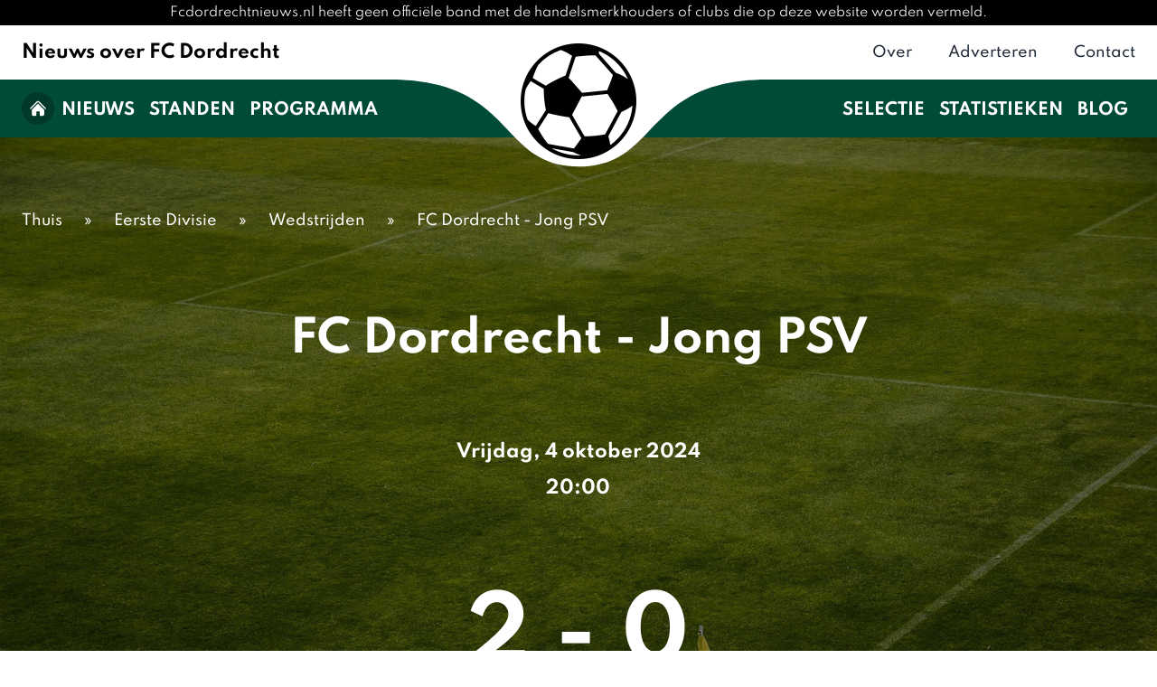

--- FILE ---
content_type: text/html; charset=UTF-8
request_url: https://fcdordrechtnieuws.nl/wedstrijd/eerste-divisie/fc-dordrecht-jong-psv/04-10-2024
body_size: 17310
content:
<!DOCTYPE html>
<html lang="nl-NL">
<head>
            <!-- Google tag (gtag.js) -->
        <script async src="https://www.googletagmanager.com/gtag/js?id=G-18XQZZF7P9"></script>
        <script>
            window.dataLayer = window.dataLayer || [];
            function gtag(){dataLayer.push(arguments);}
            gtag('js', new Date());

            gtag('config', 'G-18XQZZF7P9');
        </script>
    
    <meta charset="utf-8">
    <meta name="viewport" content="width=device-width, initial-scale=1">
    <meta name="csrf-token" content="DdPMW8uv4gvK0TQbmoJYQRAF0JNJhuExmnqnWC0F">

    
<title>FC Dordrecht - Jong PSV | Eerste Divisie | 04-10-2024</title>
<meta name="title" content="FC Dordrecht - Jong PSV | Eerste Divisie | 04-10-2024" />
<meta property="og:title" content="FC Dordrecht - Jong PSV | Eerste Divisie | 04-10-2024" />

<meta name="twitter:title" content="FC Dordrecht - Jong PSV | Eerste Divisie | 04-10-2024" />
    

<meta name="description" content="Bekijk alle live gebeurtenissen, statistieken, opstellingen en head 2 head voor de wedstirjd van FC Dordrecht - Jong PSV op 04-10-2024." />
<meta property="og:description" content="Bekijk alle live gebeurtenissen, statistieken, opstellingen en head 2 head voor de wedstirjd van FC Dordrecht - Jong PSV op 04-10-2024." />

<meta name="twitter:description" content="Bekijk alle live gebeurtenissen, statistieken, opstellingen en head 2 head voor de wedstirjd van FC Dordrecht - Jong PSV op 04-10-2024." />

    

<meta name="robots" content="index,follow" />




    

<meta name="site_name" content="FC Dordrecht nieuws" />
<meta property="og:site_name" content="FC Dordrecht nieuws" />


    

<meta name="url" content="https://fcdordrechtnieuws.nl/wedstrijd/eerste-divisie/fc-dordrecht-jong-psv/04-10-2024" />
<meta property="og:url" content="https://fcdordrechtnieuws.nl/wedstrijd/eerste-divisie/fc-dordrecht-jong-psv/04-10-2024" />


    

<meta name="locale" content="NL" />
<meta property="og:locale" content="NL" />



    <link rel="preconnect" href="https://fonts.googleapis.com">
    <link rel="preconnect" href="https://fonts.gstatic.com" crossorigin>
    <link href="https://fonts.googleapis.com/css2?family=League+Spartan:wght@300;400;500;600;700&display=swap" rel="stylesheet">

    <link rel="apple-touch-icon" sizes="180x180" href="/apple-touch-icon.png">
    <link rel="icon" type="image/png" sizes="32x32" href="/favicon-32x32.png">
    <link rel="icon" type="image/png" sizes="16x16" href="/favicon-16x16.png">
    <link rel="manifest" href="/site.webmanifest">
    <link rel="mask-icon" href="/safari-pinned-tab.svg" color="#5bbad5">
    <meta name="msapplication-TileColor" content="#b91d47">
    <meta name="theme-color" content="#ffffff">

    <link rel="stylesheet" href="/css/app.css?id=100e9898c5731647f8a911e2d233d2b1">
    <script src="/js/app.js?id=0bbff6e64e6fb516130cc13cf5e1d203" defer></script>

    <!-- Styles -->
    <style >[wire\:loading], [wire\:loading\.delay], [wire\:loading\.inline-block], [wire\:loading\.inline], [wire\:loading\.block], [wire\:loading\.flex], [wire\:loading\.table], [wire\:loading\.grid], [wire\:loading\.inline-flex] {display: none;}[wire\:loading\.delay\.shortest], [wire\:loading\.delay\.shorter], [wire\:loading\.delay\.short], [wire\:loading\.delay\.long], [wire\:loading\.delay\.longer], [wire\:loading\.delay\.longest] {display:none;}[wire\:offline] {display: none;}[wire\:dirty]:not(textarea):not(input):not(select) {display: none;}input:-webkit-autofill, select:-webkit-autofill, textarea:-webkit-autofill {animation-duration: 50000s;animation-name: livewireautofill;}@keyframes livewireautofill { from {} }</style>
</head>
<body class="antialiased">
    <div class="bg-white md:bg-[#000]">
        <div class="max-w-screen-2xl mx-auto text-xs md:text-sm text-[#000] md:text-white text-center py-1 px-3">
            Fcdordrechtnieuws.nl heeft geen officiële band met de handelsmerkhouders of clubs die op deze website worden vermeld.
        </div>
    </div>
    <div class="relative overflow-hidden">
        <div class="relative py-4 bg-[#004B37] md:bg-white">
    <div x-data="{ mobileMenu: false }">
        <nav class="relative mx-auto flex max-w-screen-2xl items-center justify-between px-4 sm:px-6" aria-label="Global">
            <div class="flex flex-1 items-center">
                <div class="flex w-full items-center justify-between md:w-auto">
                    <a href="/" class="text-xl font-bold text-white md:text-[#000]">
                        Nieuws over FC Dordrecht
                    </a>
                    <div class="-mr-2 flex items-center md:hidden">
                        <button x-on:click="mobileMenu = true" type="button" class="focus-ring-inset inline-flex items-center justify-center rounded-md bg-white p-2 text-[#004B37] hover:bg-gray-200 focus:outline-none focus:ring-2 focus:ring-[#c90e35]" aria-expanded="false">
                            <span class="sr-only">Open main menu</span>
                            <svg class="h-6 w-6" xmlns="http://www.w3.org/2000/svg" fill="none" viewBox="0 0 24 24" stroke-width="1.5" stroke="currentColor" aria-hidden="true" data-slot="icon">
  <path stroke-linecap="round" stroke-linejoin="round" d="M3.75 6.75h16.5M3.75 12h16.5m-16.5 5.25h16.5"/>
</svg>                        </button>
                    </div>
                </div>
            </div>

            <div class="hidden md:flex space-x-10">
                <a href="https://fcdordrechtnieuws.nl/over" class="text-base font-medium text-gray-800 hover:text-gray-600">Over</a>

                <a href="https://fcdordrechtnieuws.nl/adverteren" class="text-base font-medium text-gray-800 hover:text-gray-600">Adverteren</a>

                <a href="https://fcdordrechtnieuws.nl/contact" class="text-base font-medium text-gray-800 hover:text-gray-600">Contact</a>
            </div>
        </nav>

        <div
                x-transition:enter="duration-150 ease-out"
                x-transition:enter-start="opacity-0 scale-95"
                x-transition:enter-end="opacity-100 scale-100"
                x-transition:leave="duration-100 ease-in"
                x-transition:leave-start="opacity-100 scale-100"
                x-transition:leave-end="opacity-0 scale-95"
                x-show="mobileMenu"
                class="absolute inset-x-0 top-0 z-50 origin-top-right transform p-2 transition md:hidden">
            <div class="overflow-hidden rounded-lg bg-white shadow-md ring-1 ring-black ring-opacity-5">
                <div class="flex items-center justify-between px-5 pt-4">
                    <div class="flex items-center">
                        <a href="/" class="text-xl font-bold text-gray-800 inline-block">
                            FC Dordrecht nieuws
                        </a>
                    </div>
                    <div class="-mr-2">
                        <button x-on:click="mobileMenu = false" type="button" class="inline-flex items-center justify-center rounded-md bg-white p-2 text-gray-400 hover:bg-gray-100 focus:outline-none focus:ring-2 focus:ring-inset focus:ring-indigo-500">
                            <span class="sr-only">Close menu</span>
                            <svg class="h-6 w-6" xmlns="http://www.w3.org/2000/svg" fill="none" viewBox="0 0 24 24" stroke-width="1.5" stroke="currentColor" aria-hidden="true" data-slot="icon">
  <path stroke-linecap="round" stroke-linejoin="round" d="M6 18 18 6M6 6l12 12"/>
</svg>                        </button>
                    </div>
                </div>
                <div class="space-y-1 px-2 pt-2 pb-3">
                    <a href="/" class="block rounded-md px-3 py-2 text-base font-medium text-gray-700 hover:bg-gray-50 hover:text-gray-900">Home</a>

                    <a href="/#nieuws" class="block rounded-md px-3 py-2 text-base font-medium text-gray-700 hover:bg-gray-50 hover:text-gray-900">Nieuws</a>

                    <a href="https://fcdordrechtnieuws.nl/stand-fc-dordrecht" class="block rounded-md px-3 py-2 text-base font-medium text-gray-700 hover:bg-gray-50 hover:text-gray-900">Standen</a>

                    <a href="https://fcdordrechtnieuws.nl/programma-fc-dordrecht" class="block rounded-md px-3 py-2 text-base font-medium text-gray-700 hover:bg-gray-50 hover:text-gray-900">Programma</a>

                    <a href="https://fcdordrechtnieuws.nl/selectie-fc-dordrecht" class="block rounded-md px-3 py-2 text-base font-medium text-gray-700 hover:bg-gray-50 hover:text-gray-900">Selectie</a>

                    
                    <a href="https://fcdordrechtnieuws.nl/fc-dordrecht-statistieken" class="block rounded-md px-3 py-2 text-base font-medium text-gray-700 hover:bg-gray-50 hover:text-gray-900">Statistieken</a>

                    <a href="https://fcdordrechtnieuws.nl/blog" class="block rounded-md px-3 py-2 text-base font-medium text-gray-700 hover:bg-gray-50 hover:text-gray-900 whitespace-nowrap">Blog</a>
                </div>
                <div class="bg-gray-50 space-y-1 px-2 pt-2 pb-3">
                    <a href="https://fcdordrechtnieuws.nl/contact" class="block rounded-md px-3 py-2 text-base font-medium text-gray-700 hover:bg-gray-100 hover:text-gray-900">Contact</a>

                    <a href="https://fcdordrechtnieuws.nl/adverteren" class="block rounded-md px-3 py-2 text-base font-medium text-gray-700 hover:bg-gray-100 hover:text-gray-900">Adverteren</a>

                    <a href="https://fcdordrechtnieuws.nl/over" class="block rounded-md px-3 py-2 text-base font-medium text-gray-700 hover:bg-gray-100 hover:text-gray-900">Over</a>
                </div>
            </div>
        </div>
    </div>
</div>

<div class="hidden md:block relative w-full bg-[#004B37]">
    <nav class="relative mx-auto flex max-w-screen-2xl items-center justify-between px-4 sm:px-6">
        <div class="absolute z-30" style="background: url('/images/wave-menu-left.png') no-repeat right top; background-size: contain; width: 1200px; height: 100%; left: -1200px;"></div>
        <div class="absolute z-30" style="background: url('/images/wave-menu-right.png') no-repeat right top; background-size: contain; width: 1200px; height: 100%; right: -1200px;"></div>
        <div class="grid grid-cols-2 lg:grid-cols-10 w-full">
            <div class="gap-x-2 lg:gap-x-4 xl:gap-x-8 col-span-2 flex items-center relative z-20 py-3">
                <a class="top-4 bg-black bg-opacity-25 rounded-full inline-block p-2" href="/">
                    <svg class="w-5 h-5 text-white" xmlns="http://www.w3.org/2000/svg" viewBox="0 0 24 24" fill="currentColor" aria-hidden="true" data-slot="icon">
  <path d="M11.47 3.841a.75.75 0 0 1 1.06 0l8.69 8.69a.75.75 0 1 0 1.06-1.061l-8.689-8.69a2.25 2.25 0 0 0-3.182 0l-8.69 8.69a.75.75 0 1 0 1.061 1.06l8.69-8.689Z"/>
  <path d="m12 5.432 8.159 8.159c.03.03.06.058.091.086v6.198c0 1.035-.84 1.875-1.875 1.875H15a.75.75 0 0 1-.75-.75v-4.5a.75.75 0 0 0-.75-.75h-3a.75.75 0 0 0-.75.75V21a.75.75 0 0 1-.75.75H5.625a1.875 1.875 0 0 1-1.875-1.875v-6.198a2.29 2.29 0 0 0 .091-.086L12 5.432Z"/>
</svg>                </a>

                <a href="/#nieuws" class="font-bold uppercase text-md xl:text-lg text-white px-2 pt-1 rounded-md hover:bg-black hover:bg-opacity-25">Nieuws</a>

                <a href="https://fcdordrechtnieuws.nl/stand-fc-dordrecht" class="font-bold uppercase text-md xl:text-lg text-white px-2 pt-1 rounded-md hover:bg-black hover:bg-opacity-25">Standen</a>

                <a href="https://fcdordrechtnieuws.nl/programma-fc-dordrecht" class="font-bold uppercase text-md xl:text-lg text-white px-2 pt-1 rounded-md hover:bg-black hover:bg-opacity-25">Programma</a>

                <a href="https://fcdordrechtnieuws.nl/selectie-fc-dordrecht" class="lg:hidden font-bold uppercase text-md xl:text-lg text-white px-2 pt-1 rounded-md hover:bg-black hover:bg-opacity-25">Selectie</a>

                
                <a href="https://fcdordrechtnieuws.nl/fc-dordrecht-statistieken" class="lg:hidden font-bold uppercase text-md xl:text-lg text-white px-2 pt-1 rounded-md hover:bg-black hover:bg-opacity-25">Statistieken</a>
            </div>

            <div class="relative col-span-6 hidden lg:block">
                <svg
                        viewbox="0 0 513 106"
                        class="absolute z-10"
                        xmlns="http://www.w3.org/2000/svg"
                        xmlns:xlink="http://www.w3.org/1999/xlink"
                        width="100%" height="101px">
                    <path fill-rule="evenodd" fill="rgb(255, 255, 255)" d="M257.013,100.998 C162.236,100.739 184.351,-0.001 37.594,-0.001 C108.351,-0.001 257.013,-0.001 257.013,-0.001 C257.013,-0.001 405.659,-0.001 476.410,-0.001 C329.667,-0.001 351.780,100.739 257.013,100.998 Z"/>
                </svg>

                <a href="/"><img src="https://fcdordrechtnieuws.nl/images/soccer-ball-logo.png" class="absolute z-20 w-32 h-32 -top-10" style="left: calc(50% - 4rem);" /></a>
            </div>

            <div class="hidden gap-x-2 lg:gap-x-4 xl:gap-x-24 col-span-2 lg:flex items-center justify-end relative z-20 py-4">
                <a href="https://fcdordrechtnieuws.nl/selectie-fc-dordrecht" class="font-bold uppercase text-md xl:text-lg text-white px-2 pt-1 rounded-md hover:bg-black hover:bg-opacity-25">Selectie</a>

                <a href="https://fcdordrechtnieuws.nl/fc-dordrecht-statistieken" class="font-bold uppercase text-md xl:text-lg text-white px-2 pt-1 rounded-md hover:bg-black hover:bg-opacity-25">Statistieken</a>

                <a href="https://fcdordrechtnieuws.nl/blog" class="font-bold uppercase text-md xl:text-lg text-white px-2 pt-1 rounded-md hover:bg-black hover:bg-opacity-25 whitespace-nowrap">Blog</a>
            </div>
        </div>
    </nav>
</div>

        <div style="background: url('https://fcdordrechtnieuws.nl/images/default-background.jpg') no-repeat center center; background-size: cover;">
        <div class="bg-opacity-50 bg-black">
            <div class="relative mx-auto max-w-screen-2xl px-4 sm:px-6 pt-10 pb-10 md:pt-20 md:pb-24">
                <div class="space-x-5 text-white font-medium text-md">
                    <a href="/">Thuis</a>
                    <span>
                        &raquo;
                    </span>
                    <span>Eerste Divisie</span>
                    <span>
                        &raquo;
                    </span>
                    <span>Wedstrijden</span>
                    <span>
                        &raquo;
                    </span>
                    <a href="https://fcdordrechtnieuws.nl/wedstrijd/eerste-divisie/fc-dordrecht-jong-psv/04-10-2024" class="hover:text-blue-400">FC Dordrecht - Jong PSV</a>
                </div>

                <div class="md:pt-12">
                    <h1 class="text-3xl md:text-5xl text-white font-bold text-center mt-12">FC Dordrecht - Jong PSV</h1>
                    <div class="grid grid-cols-2 md:grid-cols-3">
                        <div class="flex flex-col justify-between space-y-8 md:space-y-24 pt-10">
                        </div>
                        <div class="col-span-2 md:mt-0 order-2 md:order-none md:col-span-1 flex flex-col justify-between space-y-24">
                            <div>
                                <h2 class="text-xl text-white font-bold text-center leading-10 mt-20">
                                    Vrijdag, 4 oktober 2024
                                    <br />
                                    20:00
                                </h2>
                            </div>

                                                            <h4 class="text-6xl lg:text-8xl font-bold text-white text-center">2 - 0</h4>
                                                    </div>
                        <div class="flex flex-col justify-between space-y-8 md:space-y-24 pt-10">
                        </div>

                        <div class="col-span-2 order-3 md:order-none mt-10 mb-3 md:mb-0 md:col-span-1 relative rounded-lg xl:rounded-full bg-blue-400 p-2 pl-6 xl:pl-20 mx-10 2xl:mx-16">
                            <div class="hidden xl:inline-flex rounded-full bg-blue-400 w-24 h-24 items-center justify-around absolute -top-3 -left-4">
                                <img src="/images/icon-field.png" alt="" />
                            </div>

                            <h4 class="uppercase text-white font-bold text-xl">Stadion</h4>
                            <h5 class="text-white font-bold text-lg xl:whitespace-nowrap">Riwal Hoogwerkers Stadion</h5>
                        </div>

                        <div class="col-span-2 order-3 md:order-none md:mt-10 mb-3 md:mb-0 md:col-span-1 relative rounded-lg xl:rounded-full bg-blue-400 p-2 pl-6 xl:pl-20 mx-10 2xl:mx-16">
                            <div class="hidden xl:inline-flex rounded-full bg-blue-400 w-24 h-24 items-center justify-around absolute -top-3 -left-4">
                                <img src="/images/icon-whistle.png" alt="" />
                            </div>

                            <h4 class="uppercase text-white font-bold text-xl">Scheidsrechter</h4>
                            <h5 class="text-white font-bold text-lg xl:whitespace-nowrap">R. Sturm</h5>
                        </div>

                        <div class="col-span-2 order-3 md:order-none md:mt-10 mb-3 md:mb-0 md:col-span-1 relative rounded-lg xl:rounded-full bg-blue-400 p-2 pl-6 xl:pl-20 mx-10 2xl:mx-16">
                            <div class="hidden xl:inline-flex rounded-full bg-blue-400 w-24 h-24 items-center justify-around absolute -top-3 -left-4">
                                <img src="/images/icon-location.png" alt="" />
                            </div>

                            <h4 class="uppercase text-white font-bold text-xl">Locatie</h4>
                            <h5 class="text-white font-bold text-lg xl:whitespace-nowrap">Dordrecht</h5>
                        </div>
                    </div>
                </div>
            </div>
        </div>
    </div>

    <div class="bg-[#004B37]">
        <div class="max-w-screen-2xl mx-auto md:px-6">
            <div class="block md:flex md:flex-row md:items-center">
                <a href="#game" class="relative font-bold uppercase text-center text-md xl:text-lg text-white hover:bg-black hover:bg-opacity-25 flex md:flex-grow group px-4 sm:px-6 md:px-0">
                    <span class="block text-center w-full px-2 py-5">Wedstrijd</span>

                    <span class="hidden md:block w-3 h-3 rotate rotate-45 bg-[#004B37] absolute left-1/2 -bottom-1.5"></span>
                    <span class="hidden md:block group-hover:bg-black group-hover:bg-opacity-25 w-3 h-3 rotate rotate-45 absolute left-1/2 -bottom-1.5"></span>
                </a>

                <a href="#statistics" class="font-bold uppercase text-center text-md xl:text-lg text-white hover:bg-black hover:bg-opacity-25 flex md:flex-grow px-4 sm:px-6 md:px-0">
                    <span class="block text-center w-full px-2 py-5">Statistieken</span>
                </a>

                <a href="#lineups" class="font-bold uppercase text-center text-md xl:text-lg text-white hover:bg-black hover:bg-opacity-25 flex md:flex-grow px-4 sm:px-6 md:px-0">
                    <span class="block text-center w-full px-2 py-5">Opstellingen</span>
                </a>

                <a href="#head2head" class="font-bold uppercase text-center text-md xl:text-lg text-white hover:bg-black hover:bg-opacity-25 flex md:flex-grow px-4 sm:px-6 md:px-0">
                    <span class="block text-center w-full px-2 py-5">Head 2 Head</span>
                </a>

                <a href="#news" class="font-bold uppercase text-center text-md xl:text-lg text-white hover:bg-black hover:bg-opacity-25 flex md:flex-grow px-4 sm:px-6 md:px-0">
                    <span class="block text-center w-full px-2 py-5">Nieuws</span>
                </a>
            </div>
        </div>
    </div>


        <div class="bg-white py-20" id="game">
            <div class="max-w-6xl mx-auto px-4 sm:px-6">
                <h3 class="text-[#000] font-bold text-5xl text-center mb-12">Wedstrijd FC Dordrecht - Jong PSV</h3>

                                    <div class="space-y-4 relative before:absolute before:inset-0 before:mx-auto before:translate-x-0 before:h-full before:w-0.5 before:bg-gradient-to-b before:from-transparent before:via-slate-300 before:to-transparent">
                                                                                                                                                                                                                    <!-- Item #1 -->
                                <div class="relative flex items-center w-1/2 justify-between  flex-row  group is-active">
                                    <!-- Icon -->
                                    <div class="flex items-center justify-center rounded-full px-2 py-2 border border-white font-bold text-xs bg-green-600 text-white shadow shrink-0 order-1  group-[.is-active]:translate-x-1/2 ">
                                        88'                                     </div>
                                    <!-- Card -->
                                    <div class="w-[calc(100%-2rem)] md:w-[calc(100%-5rem)] bg-white p-3 rounded border border-slate-200 shadow text-xs md:text-sm">
                                        <div class="flex items-center justify-between space-x-2 mb-1">
                                            <div class="font-bold text-slate-900">Chiel Olde Keizer</div>
                                            <div class="font-caveat font-medium text-indigo-500"><img src="https://fcdordrechtnieuws.nl/images/icons/summary/substitution.png" alt="" class="w-8 h-8"/></div>
                                        </div>
                                        <div class="text-slate-500">
                                                                                            John Hilton
                                                                                    </div>
                                    </div>
                                </div>
                                                            <!-- Item #1 -->
                                <div class="relative flex items-center w-1/2 justify-between  flex-row  group is-active">
                                    <!-- Icon -->
                                    <div class="flex items-center justify-center rounded-full px-2 py-2 border border-white font-bold text-xs bg-green-600 text-white shadow shrink-0 order-1  group-[.is-active]:translate-x-1/2 ">
                                        85'                                     </div>
                                    <!-- Card -->
                                    <div class="w-[calc(100%-2rem)] md:w-[calc(100%-5rem)] bg-white p-3 rounded border border-slate-200 shadow text-xs md:text-sm">
                                        <div class="flex items-center justify-between space-x-2 mb-1">
                                            <div class="font-bold text-slate-900">Gabriele Parlanti</div>
                                            <div class="font-caveat font-medium text-indigo-500"><img src="https://fcdordrechtnieuws.nl/images/icons/summary/substitution.png" alt="" class="w-8 h-8"/></div>
                                        </div>
                                        <div class="text-slate-500">
                                                                                            Rocco Shein
                                                                                    </div>
                                    </div>
                                </div>
                                                            <!-- Item #1 -->
                                <div class="relative flex items-center w-1/2 justify-between  flex-row  group is-active">
                                    <!-- Icon -->
                                    <div class="flex items-center justify-center rounded-full px-2 py-2 border border-white font-bold text-xs bg-green-600 text-white shadow shrink-0 order-1  group-[.is-active]:translate-x-1/2 ">
                                        84'                                     </div>
                                    <!-- Card -->
                                    <div class="w-[calc(100%-2rem)] md:w-[calc(100%-5rem)] bg-white p-3 rounded border border-slate-200 shadow text-xs md:text-sm">
                                        <div class="flex items-center justify-between space-x-2 mb-1">
                                            <div class="font-bold text-slate-900">Jari Schuurman  </div>
                                            <div class="font-caveat font-medium text-indigo-500"><img src="https://fcdordrechtnieuws.nl/images/icons/summary/substitution.png" alt="" class="w-8 h-8"/></div>
                                        </div>
                                        <div class="text-slate-500">
                                                                                            Devin Haen
                                                                                    </div>
                                    </div>
                                </div>
                                                            <!-- Item #1 -->
                                <div class="relative flex items-center w-1/2 justify-between  flex-row  group is-active">
                                    <!-- Icon -->
                                    <div class="flex items-center justify-center rounded-full px-2 py-2 border border-white font-bold text-xs bg-green-600 text-white shadow shrink-0 order-1  group-[.is-active]:translate-x-1/2 ">
                                        82'                                     </div>
                                    <!-- Card -->
                                    <div class="w-[calc(100%-2rem)] md:w-[calc(100%-5rem)] bg-white p-3 rounded border border-slate-200 shadow text-xs md:text-sm">
                                        <div class="flex items-center justify-between space-x-2 mb-1">
                                            <div class="font-bold text-slate-900">Rocco Shein</div>
                                            <div class="font-caveat font-medium text-indigo-500"><img src="https://fcdordrechtnieuws.nl/images/icons/summary/goal.png" alt="" class="w-8 h-8"/></div>
                                        </div>
                                        <div class="text-slate-500">
                                                                                                                                                Assist: Joseph Amuzu
                                                                                                                                    </div>
                                    </div>
                                </div>
                                                            <!-- Item #1 -->
                                <div class="relative flex items-center w-1/2 justify-between  flex-row-reverse left-1/2  group is-active">
                                    <!-- Icon -->
                                    <div class="flex items-center justify-center rounded-full px-2 py-2 border border-white font-bold text-xs bg-green-600 text-white shadow shrink-0 order-1  group-[.is-active]:-translate-x-1/2 ">
                                        80'                                     </div>
                                    <!-- Card -->
                                    <div class="w-[calc(100%-2rem)] md:w-[calc(100%-5rem)] bg-white p-3 rounded border border-slate-200 shadow text-xs md:text-sm">
                                        <div class="flex items-center justify-between space-x-2 mb-1">
                                            <div class="font-bold text-slate-900">Jevon Simons</div>
                                            <div class="font-caveat font-medium text-indigo-500"><img src="https://fcdordrechtnieuws.nl/images/icons/summary/yellowcard.png" alt="" class="w-8 h-8"/></div>
                                        </div>
                                        <div class="text-slate-500">
                                            
                                                                                    </div>
                                    </div>
                                </div>
                                                            <!-- Item #1 -->
                                <div class="relative flex items-center w-1/2 justify-between  flex-row-reverse left-1/2  group is-active">
                                    <!-- Icon -->
                                    <div class="flex items-center justify-center rounded-full px-2 py-2 border border-white font-bold text-xs bg-green-600 text-white shadow shrink-0 order-1  group-[.is-active]:-translate-x-1/2 ">
                                        79'                                     </div>
                                    <!-- Card -->
                                    <div class="w-[calc(100%-2rem)] md:w-[calc(100%-5rem)] bg-white p-3 rounded border border-slate-200 shadow text-xs md:text-sm">
                                        <div class="flex items-center justify-between space-x-2 mb-1">
                                            <div class="font-bold text-slate-900">Joel Ndala</div>
                                            <div class="font-caveat font-medium text-indigo-500"><img src="https://fcdordrechtnieuws.nl/images/icons/summary/substitution.png" alt="" class="w-8 h-8"/></div>
                                        </div>
                                        <div class="text-slate-500">
                                                                                            Emmanuel van de Blaak
                                                                                    </div>
                                    </div>
                                </div>
                                                            <!-- Item #1 -->
                                <div class="relative flex items-center w-1/2 justify-between  flex-row-reverse left-1/2  group is-active">
                                    <!-- Icon -->
                                    <div class="flex items-center justify-center rounded-full px-2 py-2 border border-white font-bold text-xs bg-green-600 text-white shadow shrink-0 order-1  group-[.is-active]:-translate-x-1/2 ">
                                        72'                                     </div>
                                    <!-- Card -->
                                    <div class="w-[calc(100%-2rem)] md:w-[calc(100%-5rem)] bg-white p-3 rounded border border-slate-200 shadow text-xs md:text-sm">
                                        <div class="flex items-center justify-between space-x-2 mb-1">
                                            <div class="font-bold text-slate-900">Jordy Bawuah</div>
                                            <div class="font-caveat font-medium text-indigo-500"><img src="https://fcdordrechtnieuws.nl/images/icons/summary/substitution.png" alt="" class="w-8 h-8"/></div>
                                        </div>
                                        <div class="text-slate-500">
                                                                                            Tai Abed
                                                                                    </div>
                                    </div>
                                </div>
                                                            <!-- Item #1 -->
                                <div class="relative flex items-center w-1/2 justify-between  flex-row-reverse left-1/2  group is-active">
                                    <!-- Icon -->
                                    <div class="flex items-center justify-center rounded-full px-2 py-2 border border-white font-bold text-xs bg-green-600 text-white shadow shrink-0 order-1  group-[.is-active]:-translate-x-1/2 ">
                                        72'                                     </div>
                                    <!-- Card -->
                                    <div class="w-[calc(100%-2rem)] md:w-[calc(100%-5rem)] bg-white p-3 rounded border border-slate-200 shadow text-xs md:text-sm">
                                        <div class="flex items-center justify-between space-x-2 mb-1">
                                            <div class="font-bold text-slate-900">Jevon Simons</div>
                                            <div class="font-caveat font-medium text-indigo-500"><img src="https://fcdordrechtnieuws.nl/images/icons/summary/substitution.png" alt="" class="w-8 h-8"/></div>
                                        </div>
                                        <div class="text-slate-500">
                                                                                            Marcus Younis
                                                                                    </div>
                                    </div>
                                </div>
                                                            <!-- Item #1 -->
                                <div class="relative flex items-center w-1/2 justify-between  flex-row-reverse left-1/2  group is-active">
                                    <!-- Icon -->
                                    <div class="flex items-center justify-center rounded-full px-2 py-2 border border-white font-bold text-xs bg-green-600 text-white shadow shrink-0 order-1  group-[.is-active]:-translate-x-1/2 ">
                                        69'                                     </div>
                                    <!-- Card -->
                                    <div class="w-[calc(100%-2rem)] md:w-[calc(100%-5rem)] bg-white p-3 rounded border border-slate-200 shadow text-xs md:text-sm">
                                        <div class="flex items-center justify-between space-x-2 mb-1">
                                            <div class="font-bold text-slate-900">Sven van der Plas</div>
                                            <div class="font-caveat font-medium text-indigo-500"><img src="https://fcdordrechtnieuws.nl/images/icons/summary/yellowcard.png" alt="" class="w-8 h-8"/></div>
                                        </div>
                                        <div class="text-slate-500">
                                            
                                                                                    </div>
                                    </div>
                                </div>
                                                            <!-- Item #1 -->
                                <div class="relative flex items-center w-1/2 justify-between  flex-row  group is-active">
                                    <!-- Icon -->
                                    <div class="flex items-center justify-center rounded-full px-2 py-2 border border-white font-bold text-xs bg-green-600 text-white shadow shrink-0 order-1  group-[.is-active]:translate-x-1/2 ">
                                        62'                                     </div>
                                    <!-- Card -->
                                    <div class="w-[calc(100%-2rem)] md:w-[calc(100%-5rem)] bg-white p-3 rounded border border-slate-200 shadow text-xs md:text-sm">
                                        <div class="flex items-center justify-between space-x-2 mb-1">
                                            <div class="font-bold text-slate-900">Joseph Amuzu</div>
                                            <div class="font-caveat font-medium text-indigo-500"><img src="https://fcdordrechtnieuws.nl/images/icons/summary/substitution.png" alt="" class="w-8 h-8"/></div>
                                        </div>
                                        <div class="text-slate-500">
                                                                                            Korede Osundina
                                                                                    </div>
                                    </div>
                                </div>
                                                            <!-- Item #1 -->
                                <div class="relative flex items-center w-1/2 justify-between  flex-row  group is-active">
                                    <!-- Icon -->
                                    <div class="flex items-center justify-center rounded-full px-2 py-2 border border-white font-bold text-xs bg-green-600 text-white shadow shrink-0 order-1  group-[.is-active]:translate-x-1/2 ">
                                        62'                                     </div>
                                    <!-- Card -->
                                    <div class="w-[calc(100%-2rem)] md:w-[calc(100%-5rem)] bg-white p-3 rounded border border-slate-200 shadow text-xs md:text-sm">
                                        <div class="flex items-center justify-between space-x-2 mb-1">
                                            <div class="font-bold text-slate-900">Dean Zandbergen</div>
                                            <div class="font-caveat font-medium text-indigo-500"><img src="https://fcdordrechtnieuws.nl/images/icons/summary/substitution.png" alt="" class="w-8 h-8"/></div>
                                        </div>
                                        <div class="text-slate-500">
                                                                                            Ben Scholte
                                                                                    </div>
                                    </div>
                                </div>
                                                            <!-- Item #1 -->
                                <div class="relative flex items-center w-1/2 justify-between  flex-row-reverse left-1/2  group is-active">
                                    <!-- Icon -->
                                    <div class="flex items-center justify-center rounded-full px-2 py-2 border border-white font-bold text-xs bg-green-600 text-white shadow shrink-0 order-1  group-[.is-active]:-translate-x-1/2 ">
                                        46'                                     </div>
                                    <!-- Card -->
                                    <div class="w-[calc(100%-2rem)] md:w-[calc(100%-5rem)] bg-white p-3 rounded border border-slate-200 shadow text-xs md:text-sm">
                                        <div class="flex items-center justify-between space-x-2 mb-1">
                                            <div class="font-bold text-slate-900">Wessel Kuhn  </div>
                                            <div class="font-caveat font-medium text-indigo-500"><img src="https://fcdordrechtnieuws.nl/images/icons/summary/substitution.png" alt="" class="w-8 h-8"/></div>
                                        </div>
                                        <div class="text-slate-500">
                                                                                            Emir Bars
                                                                                    </div>
                                    </div>
                                </div>
                                                                                        <!-- Item #1 -->
                                <div class="relative flex items-center w-1/2 justify-between flex-row group is-active">
                                    <!-- Icon -->
                                    <div class="flex items-center justify-center rounded-full px-2 py-2 font-bold text-sm bg-gray-100 text-gray-800 shrink-0 order-1 group-[.is-active]:translate-x-1/2">
                                        Begin 2nd-half
                                    </div>
                                    <!-- Card -->
                                    <div class="w-[calc(100%-2rem)] md:w-[calc(100%-5rem)] p-3 text-xs md:text-sm"></div>
                                </div>
                                                                                                                <!-- Item #1 -->
                                <div class="relative flex items-center w-1/2 justify-between  flex-row  group is-active">
                                    <!-- Icon -->
                                    <div class="flex items-center justify-center rounded-full px-2 py-2 border border-white font-bold text-xs bg-green-600 text-white shadow shrink-0 order-1  group-[.is-active]:translate-x-1/2 ">
                                        45'  +2'                                     </div>
                                    <!-- Card -->
                                    <div class="w-[calc(100%-2rem)] md:w-[calc(100%-5rem)] bg-white p-3 rounded border border-slate-200 shadow text-xs md:text-sm">
                                        <div class="flex items-center justify-between space-x-2 mb-1">
                                            <div class="font-bold text-slate-900">Devin Haen</div>
                                            <div class="font-caveat font-medium text-indigo-500"><img src="https://fcdordrechtnieuws.nl/images/icons/summary/goal.png" alt="" class="w-8 h-8"/></div>
                                        </div>
                                        <div class="text-slate-500">
                                                                                                                                                Assist: Ben Scholte
                                                                                                                                    </div>
                                    </div>
                                </div>
                                                            <!-- Item #1 -->
                                <div class="relative flex items-center w-1/2 justify-between  flex-row-reverse left-1/2  group is-active">
                                    <!-- Icon -->
                                    <div class="flex items-center justify-center rounded-full px-2 py-2 border border-white font-bold text-xs bg-green-600 text-white shadow shrink-0 order-1  group-[.is-active]:-translate-x-1/2 ">
                                        17'                                     </div>
                                    <!-- Card -->
                                    <div class="w-[calc(100%-2rem)] md:w-[calc(100%-5rem)] bg-white p-3 rounded border border-slate-200 shadow text-xs md:text-sm">
                                        <div class="flex items-center justify-between space-x-2 mb-1">
                                            <div class="font-bold text-slate-900">Tijn Smolenaars</div>
                                            <div class="font-caveat font-medium text-indigo-500"><img src="https://fcdordrechtnieuws.nl/images/icons/summary/substitution.png" alt="" class="w-8 h-8"/></div>
                                        </div>
                                        <div class="text-slate-500">
                                                                                            Raf van de Riet
                                                                                    </div>
                                    </div>
                                </div>
                                                            <!-- Item #1 -->
                                <div class="relative flex items-center w-1/2 justify-between  flex-row-reverse left-1/2  group is-active">
                                    <!-- Icon -->
                                    <div class="flex items-center justify-center rounded-full px-2 py-2 border border-white font-bold text-xs bg-green-600 text-white shadow shrink-0 order-1  group-[.is-active]:-translate-x-1/2 ">
                                        14'                                     </div>
                                    <!-- Card -->
                                    <div class="w-[calc(100%-2rem)] md:w-[calc(100%-5rem)] bg-white p-3 rounded border border-slate-200 shadow text-xs md:text-sm">
                                        <div class="flex items-center justify-between space-x-2 mb-1">
                                            <div class="font-bold text-slate-900">Niek Schiks</div>
                                            <div class="font-caveat font-medium text-indigo-500"><img src="https://fcdordrechtnieuws.nl/images/icons/summary/redcard.png" alt="" class="w-8 h-8"/></div>
                                        </div>
                                        <div class="text-slate-500">
                                            
                                                                                    </div>
                                    </div>
                                </div>
                                                                                        <!-- Item #1 -->
                                <div class="relative flex items-center w-1/2 justify-between flex-row group is-active">
                                    <!-- Icon -->
                                    <div class="flex items-center justify-center rounded-full px-2 py-2 font-bold text-sm bg-gray-100 text-gray-800 shrink-0 order-1 group-[.is-active]:translate-x-1/2">
                                        Begin 1st-half
                                    </div>
                                    <!-- Card -->
                                    <div class="w-[calc(100%-2rem)] md:w-[calc(100%-5rem)] p-3 text-xs md:text-sm"></div>
                                </div>
                                                                        </div>
                            </div>
        </div>

        <div class="bg-gray-100 py-20" id="statistics">
            <div class="max-w-6xl mx-auto px-4 sm:px-6">
                <h3 class="text-[#000] font-bold text-5xl text-center mb-12">Statistieken FC Dordrecht - Jong PSV</h3>

                                                                                    <div class="mt-4">
                            <div class="text-center text-gray-800">
                                <strong>Corners</strong>
                            </div>
                                                        <div class="w-full bg-gray-300 flex justify-between grid grid-cols-2 rounded-md">
                                                                                                            <div class="flex">
                                            <div class="w-24 px-4 flex items-center text-sm font-bold">10</div>
                                            <div class="bg-[#004B37] ml-auto text-xs font-medium text-center p-2 inline-block" style="width: 100%">&nbsp;</div>
                                        </div>
                                                                                                                                                <div class="flex">
                                            <div class="bg-[#000] text-xs font-medium text-center p-2 inline-block" style="width: 0%">&nbsp;</div>
                                            <div class="w-24 px-4 text-right ml-auto flex items-center justify-end text-sm font-bold">0</div>
                                        </div>
                                                                                                </div>
                        </div>
                                                                    <div class="mt-4">
                            <div class="text-center text-gray-800">
                                <strong>Schoten totaal</strong>
                            </div>
                                                        <div class="w-full bg-gray-300 flex justify-between grid grid-cols-2 rounded-md">
                                                                                                            <div class="flex">
                                            <div class="w-24 px-4 flex items-center text-sm font-bold">26</div>
                                            <div class="bg-[#004B37] ml-auto text-xs font-medium text-center p-2 inline-block" style="width: 81.25%">&nbsp;</div>
                                        </div>
                                                                                                                                                <div class="flex">
                                            <div class="bg-[#000] text-xs font-medium text-center p-2 inline-block" style="width: 18.75%">&nbsp;</div>
                                            <div class="w-24 px-4 text-right ml-auto flex items-center justify-end text-sm font-bold">6</div>
                                        </div>
                                                                                                </div>
                        </div>
                                                                    <div class="mt-4">
                            <div class="text-center text-gray-800">
                                <strong>Schoten op doel</strong>
                            </div>
                                                        <div class="w-full bg-gray-300 flex justify-between grid grid-cols-2 rounded-md">
                                                                                                            <div class="flex">
                                            <div class="w-24 px-4 flex items-center text-sm font-bold">10</div>
                                            <div class="bg-[#004B37] ml-auto text-xs font-medium text-center p-2 inline-block" style="width: 90.909090909091%">&nbsp;</div>
                                        </div>
                                                                                                                                                <div class="flex">
                                            <div class="bg-[#000] text-xs font-medium text-center p-2 inline-block" style="width: 9.0909090909091%">&nbsp;</div>
                                            <div class="w-24 px-4 text-right ml-auto flex items-center justify-end text-sm font-bold">1</div>
                                        </div>
                                                                                                </div>
                        </div>
                                                                    <div class="mt-4">
                            <div class="text-center text-gray-800">
                                <strong>Balbezit %</strong>
                            </div>
                                                        <div class="w-full bg-gray-300 flex justify-between grid grid-cols-2 rounded-md">
                                                                                                            <div class="flex">
                                            <div class="w-24 px-4 flex items-center text-sm font-bold">54</div>
                                            <div class="bg-[#004B37] ml-auto text-xs font-medium text-center p-2 inline-block" style="width: 54%">&nbsp;</div>
                                        </div>
                                                                                                                                                <div class="flex">
                                            <div class="bg-[#000] text-xs font-medium text-center p-2 inline-block" style="width: 46%">&nbsp;</div>
                                            <div class="w-24 px-4 text-right ml-auto flex items-center justify-end text-sm font-bold">46</div>
                                        </div>
                                                                                                </div>
                        </div>
                                                                    <div class="mt-4">
                            <div class="text-center text-gray-800">
                                <strong>Penalty&#039;s</strong>
                            </div>
                                                        <div class="w-full bg-gray-300 flex justify-between grid grid-cols-2 rounded-md">
                                                                                                            <div class="flex">
                                            <div class="w-24 px-4 flex items-center text-sm font-bold">0</div>
                                            <div class="bg-[#004B37] ml-auto text-xs font-medium text-center p-2 inline-block" style="width: 0%">&nbsp;</div>
                                        </div>
                                                                                                                                                <div class="flex">
                                            <div class="bg-[#000] text-xs font-medium text-center p-2 inline-block" style="width: 0%">&nbsp;</div>
                                            <div class="w-24 px-4 text-right ml-auto flex items-center justify-end text-sm font-bold">0</div>
                                        </div>
                                                                                                </div>
                        </div>
                                                                    <div class="mt-4">
                            <div class="text-center text-gray-800">
                                <strong>Buitenspel</strong>
                            </div>
                                                        <div class="w-full bg-gray-300 flex justify-between grid grid-cols-2 rounded-md">
                                                                                                            <div class="flex">
                                            <div class="w-24 px-4 flex items-center text-sm font-bold">5</div>
                                            <div class="bg-[#004B37] ml-auto text-xs font-medium text-center p-2 inline-block" style="width: 100%">&nbsp;</div>
                                        </div>
                                                                                                                                                <div class="flex">
                                            <div class="bg-[#000] text-xs font-medium text-center p-2 inline-block" style="width: 0%">&nbsp;</div>
                                            <div class="w-24 px-4 text-right ml-auto flex items-center justify-end text-sm font-bold">0</div>
                                        </div>
                                                                                                </div>
                        </div>
                                                                                                                        <div class="mt-4">
                            <div class="text-center text-gray-800">
                                <strong>Overtredingen</strong>
                            </div>
                                                        <div class="w-full bg-gray-300 flex justify-between grid grid-cols-2 rounded-md">
                                                                                                            <div class="flex">
                                            <div class="w-24 px-4 flex items-center text-sm font-bold">11</div>
                                            <div class="bg-[#004B37] ml-auto text-xs font-medium text-center p-2 inline-block" style="width: 61.111111111111%">&nbsp;</div>
                                        </div>
                                                                                                                                                <div class="flex">
                                            <div class="bg-[#000] text-xs font-medium text-center p-2 inline-block" style="width: 38.888888888889%">&nbsp;</div>
                                            <div class="w-24 px-4 text-right ml-auto flex items-center justify-end text-sm font-bold">7</div>
                                        </div>
                                                                                                </div>
                        </div>
                                                                    <div class="mt-4">
                            <div class="text-center text-gray-800">
                                <strong>Reddingen</strong>
                            </div>
                                                        <div class="w-full bg-gray-300 flex justify-between grid grid-cols-2 rounded-md">
                                                                                                            <div class="flex">
                                            <div class="w-24 px-4 flex items-center text-sm font-bold">1</div>
                                            <div class="bg-[#004B37] ml-auto text-xs font-medium text-center p-2 inline-block" style="width: 10%">&nbsp;</div>
                                        </div>
                                                                                                                                                <div class="flex">
                                            <div class="bg-[#000] text-xs font-medium text-center p-2 inline-block" style="width: 90%">&nbsp;</div>
                                            <div class="w-24 px-4 text-right ml-auto flex items-center justify-end text-sm font-bold">9</div>
                                        </div>
                                                                                                </div>
                        </div>
                                                                    <div class="mt-4">
                            <div class="text-center text-gray-800">
                                <strong>Passes</strong>
                            </div>
                                                        <div class="w-full bg-gray-300 flex justify-between grid grid-cols-2 rounded-md">
                                                                                                            <div class="flex">
                                            <div class="w-24 px-4 flex items-center text-sm font-bold">474</div>
                                            <div class="bg-[#004B37] ml-auto text-xs font-medium text-center p-2 inline-block" style="width: 53.258426966292%">&nbsp;</div>
                                        </div>
                                                                                                                                                <div class="flex">
                                            <div class="bg-[#000] text-xs font-medium text-center p-2 inline-block" style="width: 46.741573033708%">&nbsp;</div>
                                            <div class="w-24 px-4 text-right ml-auto flex items-center justify-end text-sm font-bold">416</div>
                                        </div>
                                                                                                </div>
                        </div>
                                                                    <div class="mt-4">
                            <div class="text-center text-gray-800">
                                <strong>Succesvolle passes</strong>
                            </div>
                                                        <div class="w-full bg-gray-300 flex justify-between grid grid-cols-2 rounded-md">
                                                                                                            <div class="flex">
                                            <div class="w-24 px-4 flex items-center text-sm font-bold">414</div>
                                            <div class="bg-[#004B37] ml-auto text-xs font-medium text-center p-2 inline-block" style="width: 55.273698264352%">&nbsp;</div>
                                        </div>
                                                                                                                                                <div class="flex">
                                            <div class="bg-[#000] text-xs font-medium text-center p-2 inline-block" style="width: 44.726301735648%">&nbsp;</div>
                                            <div class="w-24 px-4 text-right ml-auto flex items-center justify-end text-sm font-bold">335</div>
                                        </div>
                                                                                                </div>
                        </div>
                                                                    <div class="mt-4">
                            <div class="text-center text-gray-800">
                                <strong>Rode kaarten</strong>
                            </div>
                                                        <div class="w-full bg-gray-300 flex justify-between grid grid-cols-2 rounded-md">
                                                                                                            <div class="flex">
                                            <div class="w-24 px-4 flex items-center text-sm font-bold">0</div>
                                            <div class="bg-[#004B37] ml-auto text-xs font-medium text-center p-2 inline-block" style="width: 0%">&nbsp;</div>
                                        </div>
                                                                                                                                                <div class="flex">
                                            <div class="bg-[#000] text-xs font-medium text-center p-2 inline-block" style="width: 100%">&nbsp;</div>
                                            <div class="w-24 px-4 text-right ml-auto flex items-center justify-end text-sm font-bold">1</div>
                                        </div>
                                                                                                </div>
                        </div>
                                                                    <div class="mt-4">
                            <div class="text-center text-gray-800">
                                <strong>Gele kaarten</strong>
                            </div>
                                                        <div class="w-full bg-gray-300 flex justify-between grid grid-cols-2 rounded-md">
                                                                                                            <div class="flex">
                                            <div class="w-24 px-4 flex items-center text-sm font-bold">0</div>
                                            <div class="bg-[#004B37] ml-auto text-xs font-medium text-center p-2 inline-block" style="width: 0%">&nbsp;</div>
                                        </div>
                                                                                                                                                <div class="flex">
                                            <div class="bg-[#000] text-xs font-medium text-center p-2 inline-block" style="width: 100%">&nbsp;</div>
                                            <div class="w-24 px-4 text-right ml-auto flex items-center justify-end text-sm font-bold">2</div>
                                        </div>
                                                                                                </div>
                        </div>
                                                </div>
        </div>

    <div class="bg-white py-20" id="lineups">
        <div class="max-w-screen-2xl mx-auto px-4 sm:px-6">
            <h3 class="text-[#000] font-bold text-5xl text-center mb-12">Opstellingen</h3>

            <div class="grid grid-cols-1 md:grid-cols-3 mt-10">
                <div>
                    <div class="bg-gray-100 rounded-lg p-6 mx-auto">
                        <div class="flex justify-end gap-x-6">
                            <div class="text-right flex flex-col justify-center">
                                <h3 class="text-[#000] font-bold text-3xl mb-3">FC Dordrecht</h3>
                                <span class="font-bold text-[#000] text-xl">4-2-3-1</span>
                            </div>
                        </div>
                    </div>
                                            <div class="flex flex-col items-end justify-around space-y-1 w-full pr-20 pt-4">
                                                                                                <div class="flex rounded-full justify-end hover:bg-[#000] font-bold text-[#000] hover:text-white text-md px-5 py-2 space-x-5 cursor-pointer">
                                        <div class="flex grow text-right">Liam Bossin</div>
                                        <div class="text-right flex-none w-8">1</div>
                                    </div>
                                                                    <div class="flex rounded-full justify-end hover:bg-[#000] font-bold text-[#000] hover:text-white text-md px-5 py-2 space-x-5 cursor-pointer">
                                        <div class="flex grow text-right">L. Seydoux</div>
                                        <div class="text-right flex-none w-8">16</div>
                                    </div>
                                                                    <div class="flex rounded-full justify-end hover:bg-[#000] font-bold text-[#000] hover:text-white text-md px-5 py-2 space-x-5 cursor-pointer">
                                        <div class="flex grow text-right">Sem Valk </div>
                                        <div class="text-right flex-none w-8">3</div>
                                    </div>
                                                                    <div class="flex rounded-full justify-end hover:bg-[#000] font-bold text-[#000] hover:text-white text-md px-5 py-2 space-x-5 cursor-pointer">
                                        <div class="flex grow text-right">Yannis M&#039;Bemba</div>
                                        <div class="text-right flex-none w-8">15</div>
                                    </div>
                                                                    <div class="flex rounded-full justify-end hover:bg-[#000] font-bold text-[#000] hover:text-white text-md px-5 py-2 space-x-5 cursor-pointer">
                                        <div class="flex grow text-right">John Hilton</div>
                                        <div class="text-right flex-none w-8">5</div>
                                    </div>
                                                                    <div class="flex rounded-full justify-end hover:bg-[#000] font-bold text-[#000] hover:text-white text-md px-5 py-2 space-x-5 cursor-pointer">
                                        <div class="flex grow text-right">Daniel van Vianen </div>
                                        <div class="text-right flex-none w-8">6</div>
                                    </div>
                                                                    <div class="flex rounded-full justify-end hover:bg-[#000] font-bold text-[#000] hover:text-white text-md px-5 py-2 space-x-5 cursor-pointer">
                                        <div class="flex grow text-right">Rocco Shein</div>
                                        <div class="text-right flex-none w-8">21</div>
                                    </div>
                                                                    <div class="flex rounded-full justify-end hover:bg-[#000] font-bold text-[#000] hover:text-white text-md px-5 py-2 space-x-5 cursor-pointer">
                                        <div class="flex grow text-right">Jaden Slory</div>
                                        <div class="text-right flex-none w-8">28</div>
                                    </div>
                                                                    <div class="flex rounded-full justify-end hover:bg-[#000] font-bold text-[#000] hover:text-white text-md px-5 py-2 space-x-5 cursor-pointer">
                                        <div class="flex grow text-right">Ben Scholte</div>
                                        <div class="text-right flex-none w-8">18</div>
                                    </div>
                                                                    <div class="flex rounded-full justify-end hover:bg-[#000] font-bold text-[#000] hover:text-white text-md px-5 py-2 space-x-5 cursor-pointer">
                                        <div class="flex grow text-right">Korede Osundina</div>
                                        <div class="text-right flex-none w-8">7</div>
                                    </div>
                                                                    <div class="flex rounded-full justify-end hover:bg-[#000] font-bold text-[#000] hover:text-white text-md px-5 py-2 space-x-5 cursor-pointer">
                                        <div class="flex grow text-right">Devin Haen</div>
                                        <div class="text-right flex-none w-8">9</div>
                                    </div>
                                                                                        <div class="pt-4">
                                <strong>Reserves</strong>
                            </div>
                                                            <div class="flex rounded-full justify-end hover:bg-[#000] font-bold text-[#000] hover:text-white text-md px-5 py-2 space-x-5 cursor-pointer">
                                    <div class="flex grow text-right">Tijn Baltussen </div>
                                    <div class="text-right flex-none w-8">13</div>
                                </div>
                                                            <div class="flex rounded-full justify-end hover:bg-[#000] font-bold text-[#000] hover:text-white text-md px-5 py-2 space-x-5 cursor-pointer">
                                    <div class="flex grow text-right">Vladislavs Razumejevs</div>
                                    <div class="text-right flex-none w-8">31</div>
                                </div>
                                                            <div class="flex rounded-full justify-end hover:bg-[#000] font-bold text-[#000] hover:text-white text-md px-5 py-2 space-x-5 cursor-pointer">
                                    <div class="flex grow text-right">Jop van den Avert</div>
                                    <div class="text-right flex-none w-8">4</div>
                                </div>
                                                            <div class="flex rounded-full justify-end hover:bg-[#000] font-bold text-[#000] hover:text-white text-md px-5 py-2 space-x-5 cursor-pointer">
                                    <div class="flex grow text-right">Chiel Olde Keizer</div>
                                    <div class="text-right flex-none w-8">14</div>
                                </div>
                                                            <div class="flex rounded-full justify-end hover:bg-[#000] font-bold text-[#000] hover:text-white text-md px-5 py-2 space-x-5 cursor-pointer">
                                    <div class="flex grow text-right">Lorenzo Codutti</div>
                                    <div class="text-right flex-none w-8">2</div>
                                </div>
                                                            <div class="flex rounded-full justify-end hover:bg-[#000] font-bold text-[#000] hover:text-white text-md px-5 py-2 space-x-5 cursor-pointer">
                                    <div class="flex grow text-right">Kwame Tabiri</div>
                                    <div class="text-right flex-none w-8">12</div>
                                </div>
                                                            <div class="flex rounded-full justify-end hover:bg-[#000] font-bold text-[#000] hover:text-white text-md px-5 py-2 space-x-5 cursor-pointer">
                                    <div class="flex grow text-right">Jari Schuurman  </div>
                                    <div class="text-right flex-none w-8">10</div>
                                </div>
                                                            <div class="flex rounded-full justify-end hover:bg-[#000] font-bold text-[#000] hover:text-white text-md px-5 py-2 space-x-5 cursor-pointer">
                                    <div class="flex grow text-right">Gabriele Parlanti</div>
                                    <div class="text-right flex-none w-8">8</div>
                                </div>
                                                            <div class="flex rounded-full justify-end hover:bg-[#000] font-bold text-[#000] hover:text-white text-md px-5 py-2 space-x-5 cursor-pointer">
                                    <div class="flex grow text-right">Joseph Amuzu</div>
                                    <div class="text-right flex-none w-8">22</div>
                                </div>
                                                            <div class="flex rounded-full justify-end hover:bg-[#000] font-bold text-[#000] hover:text-white text-md px-5 py-2 space-x-5 cursor-pointer">
                                    <div class="flex grow text-right">Dean Zandbergen</div>
                                    <div class="text-right flex-none w-8">19</div>
                                </div>
                                                            <div class="flex rounded-full justify-end hover:bg-[#000] font-bold text-[#000] hover:text-white text-md px-5 py-2 space-x-5 cursor-pointer">
                                    <div class="flex grow text-right">Jayson Ezeb</div>
                                    <div class="text-right flex-none w-8">27</div>
                                </div>
                                                    </div>
                                    </div>
                <div x-data="{ lineUp: 'home' }">
                    <div class="flex justify-between p-5">
                        <a href="#" x-on:click.prevent="lineUp = 'home'" class="block rounded-full bg-[#000] px-4 py-2 text-md font-bold text-white text-center">Opstelling FC Dordrecht</a>
                        <a href="#" x-on:click.prevent="lineUp = 'away'" class="block rounded-full bg-[#000] px-4 py-2 text-md font-bold text-white text-center">Opstelling Jong PSV</a>
                    </div>
                    <div class="p-5" x-show="lineUp == 'home'">
                                                                            <div class="rounded-lg p-5 flex flex-col justify-between" style="height: 600px; background: url('/images/soccer-field.png') no-repeat; background-size: 100% 100%;">
                                                                                                                                                                                                                            <div class="grid grid-cols-1 flex justify-around items-center pt-10">
                                                                                                                                    <div class="text-center text-xs font-bold text-white flex flex-col space-between h-24">
                                                                                                    Haen
                                                                                            </div>
                                                                                                                                                                                                      </div>
                                                                                <div class="grid grid-cols-3 flex justify-around items-center ">
                                                                                                                                    <div class="text-center text-xs font-bold text-white flex flex-col space-between h-24">
                                                                                                    Osundina
                                                                                            </div>
                                                                                                                      <div class="text-center text-xs font-bold text-white flex flex-col space-between h-24">
                                                                                                    Scholte
                                                                                            </div>
                                                                                                                      <div class="text-center text-xs font-bold text-white flex flex-col space-between h-24">
                                                                                                    Slory
                                                                                            </div>
                                                                                                                                                                                                      </div>
                                                                                <div class="grid grid-cols-2 flex justify-around items-center ">
                                                                                                                                    <div class="text-center text-xs font-bold text-white flex flex-col space-between h-24">
                                                                                                    Shein
                                                                                            </div>
                                                                                                                      <div class="text-center text-xs font-bold text-white flex flex-col space-between h-24">
                                                                                                    van Vianen
                                                                                            </div>
                                                                                                                                                                                                      </div>
                                                                                <div class="grid grid-cols-4 flex justify-around items-center ">
                                                                                                                                    <div class="text-center text-xs font-bold text-white flex flex-col space-between h-24">
                                                                                                    Hilton
                                                                                            </div>
                                                                                                                      <div class="text-center text-xs font-bold text-white flex flex-col space-between h-24">
                                                                                                    M&#039;Bemba
                                                                                            </div>
                                                                                                                      <div class="text-center text-xs font-bold text-white flex flex-col space-between h-24">
                                                                                                    Valk
                                                                                            </div>
                                                                                                                      <div class="text-center text-xs font-bold text-white flex flex-col space-between h-24">
                                                                                                    Seydoux
                                                                                            </div>
                                                                                                                                                                                                      </div>
                                                                                <div class="grid grid-cols-1 flex justify-around items-center ">
                                                                                                                                    <div class="text-center text-xs font-bold text-white flex flex-col space-between h-24">
                                                                                                    Bossin
                                                                                            </div>
                                                                      </div>
                            </div>
                                            </div>
                    <div class="p-5" x-show="lineUp == 'away'" style="display: none;">
                                                                            <div class="rounded-lg p-5 flex flex-col justify-between" style="height: 600px; background: url('/images/soccer-field.png') no-repeat; background-size: 100% 100%;">
                                                                                                                                                                                                                            <div class="grid grid-cols-1 flex justify-around items-center pt-10">
                                                                                                                    <div class="text-center text-xs font-bold text-white flex flex-col space-between h-24">
                                                                                            Uneken
                                                                                    </div>
                                                                                                                                                                                            </div>
                                                                                <div class="grid grid-cols-3 flex justify-around items-center ">
                                                                                                                    <div class="text-center text-xs font-bold text-white flex flex-col space-between h-24">
                                                                                            Abed
                                                                                    </div>
                                                                                                            <div class="text-center text-xs font-bold text-white flex flex-col space-between h-24">
                                                                                            Bars
                                                                                    </div>
                                                                                                            <div class="text-center text-xs font-bold text-white flex flex-col space-between h-24">
                                                                                            Younis
                                                                                    </div>
                                                                                                                                                                                            </div>
                                                                                <div class="grid grid-cols-2 flex justify-around items-center ">
                                                                                                                    <div class="text-center text-xs font-bold text-white flex flex-col space-between h-24">
                                                                                            Geerts
                                                                                    </div>
                                                                                                            <div class="text-center text-xs font-bold text-white flex flex-col space-between h-24">
                                                                                            Babadi
                                                                                    </div>
                                                                                                                                                                                            </div>
                                                                                <div class="grid grid-cols-4 flex justify-around items-center ">
                                                                                                                    <div class="text-center text-xs font-bold text-white flex flex-col space-between h-24">
                                                                                            van de Blaak
                                                                                    </div>
                                                                                                            <div class="text-center text-xs font-bold text-white flex flex-col space-between h-24">
                                                                                            van der plas
                                                                                    </div>
                                                                                                            <div class="text-center text-xs font-bold text-white flex flex-col space-between h-24">
                                                                                            Monamay Nsosemo
                                                                                    </div>
                                                                                                            <div class="text-center text-xs font-bold text-white flex flex-col space-between h-24">
                                                                                            van de Riet
                                                                                    </div>
                                                                                                                                                                                            </div>
                                                                                <div class="grid grid-cols-1 flex justify-around items-center ">
                                                                                                                    <div class="text-center text-xs font-bold text-white flex flex-col space-between h-24">
                                                                                            Schiks
                                                                                    </div>
                                                                </div>
                            </div>
                                            </div>
                </div>
                <div>
                    <div class="bg-gray-100 rounded-lg p-6 mx-auto">
                        <div class="flex justify-start gap-x-6">
                            <div class="flex flex-col justify-center">
                                <h3 class="text-[#000] font-bold text-3xl mb-3">Jong PSV</h3>
                                <span class="font-bold text-[#000] text-xl">4-2-3-1</span>
                            </div>
                        </div>
                    </div>

                                            <div class="flex flex-col items-start justify-around space-y-1 w-full pl-20 pt-4">
                                                                                                <div class="flex rounded-full justify-end hover:bg-[#000] font-bold text-[#000] hover:text-white text-base px-5 py-2 space-x-5 cursor-pointer">
                                        <div class="text-left flex-none w-8">1</div>
                                        <div class="flex grow text-left">Niek Schiks</div>
                                    </div>
                                                                    <div class="flex rounded-full justify-end hover:bg-[#000] font-bold text-[#000] hover:text-white text-base px-5 py-2 space-x-5 cursor-pointer">
                                        <div class="text-left flex-none w-8">2</div>
                                        <div class="flex grow text-left">Emmanuel van de Blaak</div>
                                    </div>
                                                                    <div class="flex rounded-full justify-end hover:bg-[#000] font-bold text-[#000] hover:text-white text-base px-5 py-2 space-x-5 cursor-pointer">
                                        <div class="text-left flex-none w-8">3</div>
                                        <div class="flex grow text-left">Sven van der Plas</div>
                                    </div>
                                                                    <div class="flex rounded-full justify-end hover:bg-[#000] font-bold text-[#000] hover:text-white text-base px-5 py-2 space-x-5 cursor-pointer">
                                        <div class="text-left flex-none w-8">4</div>
                                        <div class="flex grow text-left">Madi Monamay</div>
                                    </div>
                                                                    <div class="flex rounded-full justify-end hover:bg-[#000] font-bold text-[#000] hover:text-white text-base px-5 py-2 space-x-5 cursor-pointer">
                                        <div class="text-left flex-none w-8">5</div>
                                        <div class="flex grow text-left">Raf van de Riet</div>
                                    </div>
                                                                    <div class="flex rounded-full justify-end hover:bg-[#000] font-bold text-[#000] hover:text-white text-base px-5 py-2 space-x-5 cursor-pointer">
                                        <div class="text-left flex-none w-8">6</div>
                                        <div class="flex grow text-left">Enzo Geerts</div>
                                    </div>
                                                                    <div class="flex rounded-full justify-end hover:bg-[#000] font-bold text-[#000] hover:text-white text-base px-5 py-2 space-x-5 cursor-pointer">
                                        <div class="text-left flex-none w-8">8</div>
                                        <div class="flex grow text-left">Isaac Babadi</div>
                                    </div>
                                                                    <div class="flex rounded-full justify-end hover:bg-[#000] font-bold text-[#000] hover:text-white text-base px-5 py-2 space-x-5 cursor-pointer">
                                        <div class="text-left flex-none w-8">7</div>
                                        <div class="flex grow text-left">Tai Abed</div>
                                    </div>
                                                                    <div class="flex rounded-full justify-end hover:bg-[#000] font-bold text-[#000] hover:text-white text-base px-5 py-2 space-x-5 cursor-pointer">
                                        <div class="text-left flex-none w-8">10</div>
                                        <div class="flex grow text-left">Emir Bars</div>
                                    </div>
                                                                    <div class="flex rounded-full justify-end hover:bg-[#000] font-bold text-[#000] hover:text-white text-base px-5 py-2 space-x-5 cursor-pointer">
                                        <div class="text-left flex-none w-8">11</div>
                                        <div class="flex grow text-left">Marcus Younis</div>
                                    </div>
                                                                    <div class="flex rounded-full justify-end hover:bg-[#000] font-bold text-[#000] hover:text-white text-base px-5 py-2 space-x-5 cursor-pointer">
                                        <div class="text-left flex-none w-8">9</div>
                                        <div class="flex grow text-left">Jesper Uneken</div>
                                    </div>
                                                                                        <div class="pt-4">
                                <strong>Reserves</strong>
                            </div>
                                                            <div class="flex rounded-full justify-end hover:bg-[#000] font-bold text-[#000] hover:text-white text-base px-5 py-2 space-x-5 cursor-pointer">
                                    <div class="text-left flex-none w-8">23</div>
                                    <div class="flex grow text-left">Roy Steur</div>
                                </div>
                                                            <div class="flex rounded-full justify-end hover:bg-[#000] font-bold text-[#000] hover:text-white text-base px-5 py-2 space-x-5 cursor-pointer">
                                    <div class="text-left flex-none w-8">16</div>
                                    <div class="flex grow text-left">Tijn Smolenaars</div>
                                </div>
                                                            <div class="flex rounded-full justify-end hover:bg-[#000] font-bold text-[#000] hover:text-white text-base px-5 py-2 space-x-5 cursor-pointer">
                                    <div class="text-left flex-none w-8">13</div>
                                    <div class="flex grow text-left">Wessel Kuhn  </div>
                                </div>
                                                            <div class="flex rounded-full justify-end hover:bg-[#000] font-bold text-[#000] hover:text-white text-base px-5 py-2 space-x-5 cursor-pointer">
                                    <div class="text-left flex-none w-8">22</div>
                                    <div class="flex grow text-left">Muhlis Dağaşan</div>
                                </div>
                                                            <div class="flex rounded-full justify-end hover:bg-[#000] font-bold text-[#000] hover:text-white text-base px-5 py-2 space-x-5 cursor-pointer">
                                    <div class="text-left flex-none w-8">20</div>
                                    <div class="flex grow text-left">Jevon Simons</div>
                                </div>
                                                            <div class="flex rounded-full justify-end hover:bg-[#000] font-bold text-[#000] hover:text-white text-base px-5 py-2 space-x-5 cursor-pointer">
                                    <div class="text-left flex-none w-8">19</div>
                                    <div class="flex grow text-left">Nicolas Verkooijen</div>
                                </div>
                                                            <div class="flex rounded-full justify-end hover:bg-[#000] font-bold text-[#000] hover:text-white text-base px-5 py-2 space-x-5 cursor-pointer">
                                    <div class="text-left flex-none w-8">18</div>
                                    <div class="flex grow text-left">Jordy Bawuah</div>
                                </div>
                                                            <div class="flex rounded-full justify-end hover:bg-[#000] font-bold text-[#000] hover:text-white text-base px-5 py-2 space-x-5 cursor-pointer">
                                    <div class="text-left flex-none w-8">21</div>
                                    <div class="flex grow text-left">Dantaye Gilbert</div>
                                </div>
                                                            <div class="flex rounded-full justify-end hover:bg-[#000] font-bold text-[#000] hover:text-white text-base px-5 py-2 space-x-5 cursor-pointer">
                                    <div class="text-left flex-none w-8">15</div>
                                    <div class="flex grow text-left">Tim van den Heuvel</div>
                                </div>
                                                            <div class="flex rounded-full justify-end hover:bg-[#000] font-bold text-[#000] hover:text-white text-base px-5 py-2 space-x-5 cursor-pointer">
                                    <div class="text-left flex-none w-8">26</div>
                                    <div class="flex grow text-left">Iggy Houben</div>
                                </div>
                                                            <div class="flex rounded-full justify-end hover:bg-[#000] font-bold text-[#000] hover:text-white text-base px-5 py-2 space-x-5 cursor-pointer">
                                    <div class="text-left flex-none w-8">14</div>
                                    <div class="flex grow text-left">Jamal Gonzaga</div>
                                </div>
                                                            <div class="flex rounded-full justify-end hover:bg-[#000] font-bold text-[#000] hover:text-white text-base px-5 py-2 space-x-5 cursor-pointer">
                                    <div class="text-left flex-none w-8">17</div>
                                    <div class="flex grow text-left">Joel Ndala</div>
                                </div>
                                                    </div>
                                    </div>
            </div>
                    </div>
    </div>

    <div class="bg-[#000] py-20" id="head2head">
        <div class="max-w-screen-2xl mx-auto px-4 sm:px-6">
            <h2 class="text-white font-bold text-5xl text-center mb-10">Head 2 Head</h2>
            <div class="mt-4 flex flex-col mb-8">
                <div class="-my-2 -mx-4 overflow-x-auto sm:-mx-6 lg:-mx-8">
                    <div class="inline-block min-w-full py-2 align-middle md:px-6 lg:px-8">
                        <div class="overflow-hidden shadow ring-1 ring-black ring-opacity-5 md:rounded-lg" x-data="{showFull: false}">
                            <table class="min-w-full divide-y divide-gray-300">
                                <thead class="uppercase bg-[#004B37]">
                                <tr>
                                    <th scope="col" class="py-5 px-4 text-center text-sm font-semibold text-white" colspan="5">
                                        Laatste onderlinge resultaten
                                    </th>
                                </tr>
                                </thead>
                                <tbody class="divide-y divide-gray-200 bg-white">
                                                                                                                    <tr>
                                            <td class="whitespace-nowrap py-5 px-4 md:text-lg text-gray-600 font-bold text-right" style="width: 25%;">
                                                Jong PSV
                                            </td>
                                            <td class="whitespace-nowrap py-5 px-4 text-gray-600 font-normal text-md text-center" style="width: 25%;">
                                                <strong>0 - 0</strong><br />
                                                <span class="text-xs normal-case font-normal">27 februari 2026</span>
                                            </td>
                                            <td class="whitespace-nowrap py-5 px-4 md:text-lg text-gray-600 font-bold text-left" style="width: 25%;">
                                                FC Dordrecht
                                            </td>
                                        </tr>
                                                                                                                    <tr>
                                            <td class="whitespace-nowrap py-5 px-4 md:text-lg text-gray-600 font-bold text-right" style="width: 25%;">
                                                FC Dordrecht
                                            </td>
                                            <td class="whitespace-nowrap py-5 px-4 text-gray-600 font-normal text-md text-center" style="width: 25%;">
                                                <strong>1 - 2</strong><br />
                                                <span class="text-xs normal-case font-normal">23 augustus 2025</span>
                                            </td>
                                            <td class="whitespace-nowrap py-5 px-4 md:text-lg text-gray-600 font-bold text-left" style="width: 25%;">
                                                Jong PSV
                                            </td>
                                        </tr>
                                                                                                                    <tr>
                                            <td class="whitespace-nowrap py-5 px-4 md:text-lg text-gray-600 font-bold text-right" style="width: 25%;">
                                                Jong PSV
                                            </td>
                                            <td class="whitespace-nowrap py-5 px-4 text-gray-600 font-normal text-md text-center" style="width: 25%;">
                                                <strong>1 - 2</strong><br />
                                                <span class="text-xs normal-case font-normal">24 februari 2025</span>
                                            </td>
                                            <td class="whitespace-nowrap py-5 px-4 md:text-lg text-gray-600 font-bold text-left" style="width: 25%;">
                                                FC Dordrecht
                                            </td>
                                        </tr>
                                                                                                                    <tr>
                                            <td class="whitespace-nowrap py-5 px-4 md:text-lg text-gray-600 font-bold text-right" style="width: 25%;">
                                                Jong PSV
                                            </td>
                                            <td class="whitespace-nowrap py-5 px-4 text-gray-600 font-normal text-md text-center" style="width: 25%;">
                                                <strong>0 - 1</strong><br />
                                                <span class="text-xs normal-case font-normal">26 februari 2024</span>
                                            </td>
                                            <td class="whitespace-nowrap py-5 px-4 md:text-lg text-gray-600 font-bold text-left" style="width: 25%;">
                                                FC Dordrecht
                                            </td>
                                        </tr>
                                                                                                                    <tr>
                                            <td class="whitespace-nowrap py-5 px-4 md:text-lg text-gray-600 font-bold text-right" style="width: 25%;">
                                                FC Dordrecht
                                            </td>
                                            <td class="whitespace-nowrap py-5 px-4 text-gray-600 font-normal text-md text-center" style="width: 25%;">
                                                <strong>1 - 4</strong><br />
                                                <span class="text-xs normal-case font-normal">10 november 2023</span>
                                            </td>
                                            <td class="whitespace-nowrap py-5 px-4 md:text-lg text-gray-600 font-bold text-left" style="width: 25%;">
                                                Jong PSV
                                            </td>
                                        </tr>
                                                                                                                        <td colspan="6" class="bg-gray-50 whitespace-nowrap text-center py-3 px-4 text-sm text-gray-900" x-show="showFull === false">
                                                <a href="#" x-on:click.prevent="showFull = true">Bekijk meer head 2 head...</a>
                                            </td>
                                        </tbody>
                                        <tbody class="divide-y divide-gray-200 bg-white" style="display: none;" x-show="showFull">
                                                                                <tr>
                                            <td class="whitespace-nowrap py-5 px-4 md:text-lg text-gray-600 font-bold text-right" style="width: 25%;">
                                                FC Dordrecht
                                            </td>
                                            <td class="whitespace-nowrap py-5 px-4 text-gray-600 font-normal text-md text-center" style="width: 25%;">
                                                <strong>1 - 0</strong><br />
                                                <span class="text-xs normal-case font-normal">7 april 2023</span>
                                            </td>
                                            <td class="whitespace-nowrap py-5 px-4 md:text-lg text-gray-600 font-bold text-left" style="width: 25%;">
                                                Jong PSV
                                            </td>
                                        </tr>
                                                                                                                    <tr>
                                            <td class="whitespace-nowrap py-5 px-4 md:text-lg text-gray-600 font-bold text-right" style="width: 25%;">
                                                Jong PSV
                                            </td>
                                            <td class="whitespace-nowrap py-5 px-4 text-gray-600 font-normal text-md text-center" style="width: 25%;">
                                                <strong>1 - 0</strong><br />
                                                <span class="text-xs normal-case font-normal">15 augustus 2022</span>
                                            </td>
                                            <td class="whitespace-nowrap py-5 px-4 md:text-lg text-gray-600 font-bold text-left" style="width: 25%;">
                                                FC Dordrecht
                                            </td>
                                        </tr>
                                                                                                                    <tr>
                                            <td class="whitespace-nowrap py-5 px-4 md:text-lg text-gray-600 font-bold text-right" style="width: 25%;">
                                                Jong PSV
                                            </td>
                                            <td class="whitespace-nowrap py-5 px-4 text-gray-600 font-normal text-md text-center" style="width: 25%;">
                                                <strong>1 - 1</strong><br />
                                                <span class="text-xs normal-case font-normal">6 mei 2022</span>
                                            </td>
                                            <td class="whitespace-nowrap py-5 px-4 md:text-lg text-gray-600 font-bold text-left" style="width: 25%;">
                                                FC Dordrecht
                                            </td>
                                        </tr>
                                                                                                                    <tr>
                                            <td class="whitespace-nowrap py-5 px-4 md:text-lg text-gray-600 font-bold text-right" style="width: 25%;">
                                                FC Dordrecht
                                            </td>
                                            <td class="whitespace-nowrap py-5 px-4 text-gray-600 font-normal text-md text-center" style="width: 25%;">
                                                <strong>1 - 1</strong><br />
                                                <span class="text-xs normal-case font-normal">6 augustus 2021</span>
                                            </td>
                                            <td class="whitespace-nowrap py-5 px-4 md:text-lg text-gray-600 font-bold text-left" style="width: 25%;">
                                                Jong PSV
                                            </td>
                                        </tr>
                                                                                                                    <tr>
                                            <td class="whitespace-nowrap py-5 px-4 md:text-lg text-gray-600 font-bold text-right" style="width: 25%;">
                                                Jong PSV
                                            </td>
                                            <td class="whitespace-nowrap py-5 px-4 text-gray-600 font-normal text-md text-center" style="width: 25%;">
                                                <strong>0 - 1</strong><br />
                                                <span class="text-xs normal-case font-normal">9 maart 2021</span>
                                            </td>
                                            <td class="whitespace-nowrap py-5 px-4 md:text-lg text-gray-600 font-bold text-left" style="width: 25%;">
                                                FC Dordrecht
                                            </td>
                                        </tr>
                                                                    </tbody>
                            </table>
                        </div>
                    </div>
                </div>
            </div>
        </div>
    </div>

    <div id="nieuws">
        <div class="bg-white py-20">
    <div class="max-w-screen-2xl mx-auto px-4 sm:px-6">
        <h4 class="text-4xl xl:text-5xl text-[#000] font-bold mb-12 text-center">Laatste FC Dordrecht nieuws</h4>

        <div class="grid grid-cols-1 md:grid-cols-2 lg:grid-cols-3 xl:grid-cols-4 gap-10">
                            <div class="bg-gray-50 rounded-lg flex justify-between shadow-lg flex-col ">
                    <a href="https://fcdordrechtnieuws.nl/van-tribune-naar-scherm-fc-dordrecht-s-winnende-vibes">
                        <div class="relative">
                                                            <img src="https://onlinosportsnetwork.com/storage/blog/4/van-tribune-naar-scherm-fc-dordrechts-winnende-vibes.jpg" class="w-full rounded-t-lg" />
                            
                            <div class="absolute bg-[#004B37] bottom-0 left-0 text-white pl-4 py-2 inline-block font-medium text-xs after:content-[''] after:skew-x-12 after:bg-[#004B37] after:w-full after:h-full after:absolute after:top-0 after:left-5 after:z-10">
                                    <span class="relative z-20">
                                        03-11-2025
                                    </span>
                            </div>
                        </div>

                        <div class="px-6 py-8">
                            <span class="text-gray-600 font-bold text-md">Van Tribune naar Scherm: FC Dordrecht’s Winnende Vibes</span>
                        </div>
                    </a>
                </div>
                            <div class="bg-gray-50 rounded-lg flex justify-between shadow-lg flex-col ">
                    <a href="https://fcdordrechtnieuws.nl/de-sfeer-bij-fc-dordrecht-en-waarom-je-daar-ook-eens-bij-moet-zijn">
                        <div class="relative">
                                                            <img src="https://onlinosportsnetwork.com/storage/blog/4/de-sfeer-bij-fc-dordrecht-en-waarom-je-daar-ook-eens-bij-moet-zijn.jpg" class="w-full rounded-t-lg" />
                            
                            <div class="absolute bg-[#004B37] bottom-0 left-0 text-white pl-4 py-2 inline-block font-medium text-xs after:content-[''] after:skew-x-12 after:bg-[#004B37] after:w-full after:h-full after:absolute after:top-0 after:left-5 after:z-10">
                                    <span class="relative z-20">
                                        30-10-2025
                                    </span>
                            </div>
                        </div>

                        <div class="px-6 py-8">
                            <span class="text-gray-600 font-bold text-md">De sfeer bij FC Dordrecht en waarom je daar ook eens bij moet zijn</span>
                        </div>
                    </a>
                </div>
                            <div class="bg-gray-50 rounded-lg flex justify-between shadow-lg flex-col ">
                    <a href="https://fcdordrechtnieuws.nl/fc-dordrecht-voor-beginners-een-gids-voor-nieuwe-supporters">
                        <div class="relative">
                                                            <img src="https://onlinosportsnetwork.com/storage/blogs/4/fc-dordrecht-voor-beginners-een-gids-voor-nieuwe-supporters.jpg" class="w-full rounded-t-lg" />
                            
                            <div class="absolute bg-[#004B37] bottom-0 left-0 text-white pl-4 py-2 inline-block font-medium text-xs after:content-[''] after:skew-x-12 after:bg-[#004B37] after:w-full after:h-full after:absolute after:top-0 after:left-5 after:z-10">
                                    <span class="relative z-20">
                                        10-10-2025
                                    </span>
                            </div>
                        </div>

                        <div class="px-6 py-8">
                            <span class="text-gray-600 font-bold text-md">FC Dordrecht voor beginners: een gids voor nieuwe supporters</span>
                        </div>
                    </a>
                </div>
                            <div class="bg-gray-50 rounded-lg flex justify-between shadow-lg flex-col  lg:hidden xl:flex ">
                    <a href="https://fcdordrechtnieuws.nl/waarom-brentford-de-slimste-club-van-engeland-is">
                        <div class="relative">
                                                            <img src="https://onlinosportsnetwork.com/storage/blogs/4/waarom-brentford-de-slimste-club-van-engeland-is.png" class="w-full rounded-t-lg" />
                            
                            <div class="absolute bg-[#004B37] bottom-0 left-0 text-white pl-4 py-2 inline-block font-medium text-xs after:content-[''] after:skew-x-12 after:bg-[#004B37] after:w-full after:h-full after:absolute after:top-0 after:left-5 after:z-10">
                                    <span class="relative z-20">
                                        12-09-2025
                                    </span>
                            </div>
                        </div>

                        <div class="px-6 py-8">
                            <span class="text-gray-600 font-bold text-md">Waarom Brentford de Slimste Club van Engeland Is</span>
                        </div>
                    </a>
                </div>
                    </div>
    </div>
</div>    </div>

        <div class="bg-[#000]">
            <div x-data="{show: false}">
                <div class="max-w-screen-2xl mx-auto text-center pb-4 pt-10">
                    <a href="#" x-on:click.prevent="show = true" class="text-white font-bold" x-show="show === false">
                        Meer sportnieuws
                        <svg class="w-6 h-6 mx-auto" xmlns="http://www.w3.org/2000/svg" viewBox="0 0 24 24" fill="currentColor" aria-hidden="true" data-slot="icon">
  <path fill-rule="evenodd" d="M11.47 13.28a.75.75 0 0 0 1.06 0l7.5-7.5a.75.75 0 0 0-1.06-1.06L12 11.69 5.03 4.72a.75.75 0 0 0-1.06 1.06l7.5 7.5Z" clip-rule="evenodd"/>
  <path fill-rule="evenodd" d="M11.47 19.28a.75.75 0 0 0 1.06 0l7.5-7.5a.75.75 0 1 0-1.06-1.06L12 17.69l-6.97-6.97a.75.75 0 0 0-1.06 1.06l7.5 7.5Z" clip-rule="evenodd"/>
</svg>                    </a>

                    <a href="#" x-on:click.prevent="show = false" class="text-white font-bold" x-show="show === true" style="display: none;">
                        <svg class="w-6 h-6 mx-auto" xmlns="http://www.w3.org/2000/svg" viewBox="0 0 24 24" fill="currentColor" aria-hidden="true" data-slot="icon">
  <path fill-rule="evenodd" d="M11.47 10.72a.75.75 0 0 1 1.06 0l7.5 7.5a.75.75 0 1 1-1.06 1.06L12 12.31l-6.97 6.97a.75.75 0 0 1-1.06-1.06l7.5-7.5Z" clip-rule="evenodd"/>
  <path fill-rule="evenodd" d="M11.47 4.72a.75.75 0 0 1 1.06 0l7.5 7.5a.75.75 0 1 1-1.06 1.06L12 6.31l-6.97 6.97a.75.75 0 0 1-1.06-1.06l7.5-7.5Z" clip-rule="evenodd"/>
</svg>
                        Minder sportnieuws
                    </a>
                </div>
                <div class="max-w-screen-2xl mx-auto pb-5 md:py-5 px-4 sm:px-6"
                     x-transition:enter="transition ease-in-out duration-1000 transform"
                     x-transition:enter-start="-translate-x-5 opacity-0"
                     x-transition:enter-end="translate-x-0 opacity-100"
                     x-transition:leave="transition ease-in-out duration-1000"
                     x-transition:leave-start="opacity-100"
                     x-transition:leave-end="opacity-0"
                     style="display: none;"
                     x-show="show">

                                            
                                                    
                            <div class="pb-5 px-4 sm:px-6">
                                <h2 class="text-white font-bold text-lg mb-4 mt-4">Eerste Divisie</h2>

                                <div class="grid grid-cols-1 sm:grid-cols-2 lg:grid-cols-4 md:gap-x-16 gap-y-2 text-white">
                                <div>
                <img src="/images/flags-small/NL.png" alt="ADO Den Haag nieuws" title="ADO Den Haag nieuws" class="w-5 h-5 inline-block mr-2" />
                <a href="https://adodenhaagnieuws.nl" target="_blank">ADO Den Haag nieuws</a>
            </div>
                                        <div>
                <img src="/images/flags-small/NL.png" alt="Almere City nieuws" title="Almere City nieuws" class="w-5 h-5 inline-block mr-2" />
                <a href="https://almerecitynieuws.nl" target="_blank">Almere City nieuws</a>
            </div>
                                        <div>
                <img src="/images/flags-small/NL.png" alt="De Graafschap nieuws" title="De Graafschap nieuws" class="w-5 h-5 inline-block mr-2" />
                <a href="https://degraafschapnieuws.nl" target="_blank">De Graafschap nieuws</a>
            </div>
                                        <div>
                <img src="/images/flags-small/NL.png" alt="FC Den Bosch nieuws" title="FC Den Bosch nieuws" class="w-5 h-5 inline-block mr-2" />
                <a href="https://fcdenboschnieuws.nl" target="_blank">FC Den Bosch nieuws</a>
            </div>
                                        <div>
                <img src="/images/flags-small/NL.png" alt="FC Dordrecht nieuws" title="FC Dordrecht nieuws" class="w-5 h-5 inline-block mr-2" />
                <a href="https://fcdordrechtnieuws.nl" target="_blank">FC Dordrecht nieuws</a>
            </div>
                                        <div>
                <img src="/images/flags-small/NL.png" alt="FC Eindhoven nieuws" title="FC Eindhoven nieuws" class="w-5 h-5 inline-block mr-2" />
                <a href="https://fc-eindhovennieuws.nl" target="_blank">FC Eindhoven nieuws</a>
            </div>
                                        <div>
                <img src="/images/flags-small/NL.png" alt="FC Emmen nieuws" title="FC Emmen nieuws" class="w-5 h-5 inline-block mr-2" />
                <a href="https://fcemmennieuws.nl" target="_blank">FC Emmen nieuws</a>
            </div>
                                        <div>
                <img src="/images/flags-small/NL.png" alt="Helmond Sport nieuws" title="Helmond Sport nieuws" class="w-5 h-5 inline-block mr-2" />
                <a href="https://helmondsportnieuws.nl" target="_blank">Helmond Sport nieuws</a>
            </div>
                                                                                                                        <div>
                <img src="/images/flags-small/NL.png" alt="MVV nieuws" title="MVV nieuws" class="w-5 h-5 inline-block mr-2" />
                <a href="https://mvvnieuws.nl" target="_blank">MVV Maastricht nieuws</a>
            </div>
                                        <div>
                <img src="/images/flags-small/NL.png" alt="RKC Waalwijk nieuws" title="RKC Waalwijk nieuws" class="w-5 h-5 inline-block mr-2" />
                <a href="https://rkcwaalwijknieuws.nl" target="_blank">RKC Waalwijk nieuws</a>
            </div>
                                        <div>
                <img src="/images/flags-small/NL.png" alt="Roda JC nieuws" title="Roda JC nieuws" class="w-5 h-5 inline-block mr-2" />
                <a href="https://rodajcnieuws.nl" target="_blank">Roda JC Kerkrade nieuws</a>
            </div>
                                        <div>
                <img src="/images/flags-small/NL.png" alt="SC Cambuur nieuws" title="SC Cambuur nieuws" class="w-5 h-5 inline-block mr-2" />
                <a href="https://cambuurnieuws.nl" target="_blank">SC Cambuur nieuws</a>
            </div>
                                        <div>
                <img src="/images/flags-small/NL.png" alt="TOP Oss nieuws" title="TOP Oss nieuws" class="w-5 h-5 inline-block mr-2" />
                <a href="https://fcossnieuws.nl" target="_blank">TOP Oss nieuws</a>
            </div>
                                        <div>
                <img src="/images/flags-small/NL.png" alt="VVV Venlo nieuws" title="VVV Venlo nieuws" class="w-5 h-5 inline-block mr-2" />
                <a href="https://vvv-venlonieuws.nl" target="_blank">VVV-Venlo nieuws</a>
            </div>
                                        <div>
                <img src="/images/flags-small/NL.png" alt="Vitesse nieuws" title="Vitesse nieuws" class="w-5 h-5 inline-block mr-2" />
                <a href="https://vitessenieuws.nl" target="_blank">Vitesse nieuws</a>
            </div>
                                        <div>
                <img src="/images/flags-small/NL.png" alt="Willem II nieuws" title="Willem II nieuws" class="w-5 h-5 inline-block mr-2" />
                <a href="https://willem-iinieuws.nl" target="_blank">Willem II nieuws</a>
            </div>
            </div>
                            </div>
                                                                                                                                                                                                                                                                                                                                                                                                                                                                                                                                                            
                                                                                                                                                            

                    <div class="grid grid-cols-1 sm:grid-cols-2 lg:grid-cols-4 gap-5">
                                                     
                                                                                                                                                                <div class="pb-5 px-4 sm:px-6">
                                    <h2 class="text-white font-bold text-lg mb-4 mt-4">Eredivisie</h2>

                                    <ul class="text-white text-md">
                        <li class="py-1">
                <a href="https://adodenhaagnieuws.nl" target="_blank" class="flex">
                    <img src="/images/flags-small/NL.png" alt="ADO Den Haag nieuws" title="ADO Den Haag nieuws" class="w-5 h-5 inline-block mr-2" />
                    ADO Den Haag
                </a>
            </li>
                                <li class="py-1">
                <a href="https://azalkmaarnieuws.nl" target="_blank" class="flex">
                    <img src="/images/flags-small/NL.png" alt="AZ nieuws" title="AZ nieuws" class="w-5 h-5 inline-block mr-2" />
                    AZ
                </a>
            </li>
                                <li class="py-1">
                <a href="https://afcajaxnieuws.nl" target="_blank" class="flex">
                    <img src="/images/flags-small/NL.png" alt="AFC Ajax nieuws" title="AFC Ajax nieuws" class="w-5 h-5 inline-block mr-2" />
                    Ajax
                </a>
            </li>
                                <li class="py-1">
                <a href="https://fcgroningennieuws.nl" target="_blank" class="flex">
                    <img src="/images/flags-small/NL.png" alt="FC Groningen nieuws" title="FC Groningen nieuws" class="w-5 h-5 inline-block mr-2" />
                    FC Groningen
                </a>
            </li>
                                <li class="py-1">
                <a href="https://twentevoetbalnieuws.nl" target="_blank" class="flex">
                    <img src="/images/flags-small/NL.png" alt="FC Twente nieuws" title="FC Twente nieuws" class="w-5 h-5 inline-block mr-2" />
                    FC Twente
                </a>
            </li>
                                <li class="py-1">
                <a href="https://fcutrechtnieuws.nl" target="_blank" class="flex">
                    <img src="/images/flags-small/NL.png" alt="FC Utrecht nieuws" title="FC Utrecht nieuws" class="w-5 h-5 inline-block mr-2" />
                    FC Utrecht
                </a>
            </li>
                                <li class="py-1">
                <a href="https://feijenoordnieuws.nl" target="_blank" class="flex">
                    <img src="/images/flags-small/NL.png" alt="Feyenoord nieuws" title="Feyenoord nieuws" class="w-5 h-5 inline-block mr-2" />
                    Feyenoord
                </a>
            </li>
                                <li class="py-1">
                <a href="https://heraclesnieuws.nl" target="_blank" class="flex">
                    <img src="/images/flags-small/NL.png" alt="Heracles nieuws" title="Heracles nieuws" class="w-5 h-5 inline-block mr-2" />
                    Heracles Almelo
                </a>
            </li>
                                <li class="py-1">
                <a href="https://nacbredanieuws.nl" target="_blank" class="flex">
                    <img src="/images/flags-small/NL.png" alt="NAC nieuws" title="NAC nieuws" class="w-5 h-5 inline-block mr-2" />
                    NAC Breda
                </a>
            </li>
                                <li class="py-1">
                <a href="https://nec-nijmegennieuws.nl" target="_blank" class="flex">
                    <img src="/images/flags-small/NL.png" alt="NEC Nijmegen nieuws" title="NEC Nijmegen nieuws" class="w-5 h-5 inline-block mr-2" />
                    NEC Nijmegen
                </a>
            </li>
                                <li class="py-1">
                <a href="https://psveindhovennieuws.nl" target="_blank" class="flex">
                    <img src="/images/flags-small/NL.png" alt="PSV nieuws" title="PSV nieuws" class="w-5 h-5 inline-block mr-2" />
                    PSV
                </a>
            </li>
                                            <li class="py-1">
                <a href="https://rkcwaalwijknieuws.nl" target="_blank" class="flex">
                    <img src="/images/flags-small/NL.png" alt="RKC Waalwijk nieuws" title="RKC Waalwijk nieuws" class="w-5 h-5 inline-block mr-2" />
                    RKC Waalwijk
                </a>
            </li>
                                <li class="py-1">
                <a href="https://rodajcnieuws.nl" target="_blank" class="flex">
                    <img src="/images/flags-small/NL.png" alt="Roda JC nieuws" title="Roda JC nieuws" class="w-5 h-5 inline-block mr-2" />
                    Roda JC Kerkrade
                </a>
            </li>
                                <li class="py-1">
                <a href="https://sc-heerenveennieuws.nl" target="_blank" class="flex">
                    <img src="/images/flags-small/NL.png" alt="SC Heerenveen nieuws" title="SC Heerenveen nieuws" class="w-5 h-5 inline-block mr-2" />
                    SC Heerenveen
                </a>
            </li>
                                <li class="py-1">
                <a href="https://sparta-rotterdamnieuws.nl" target="_blank" class="flex">
                    <img src="/images/flags-small/NL.png" alt="Sparta nieuws" title="Sparta nieuws" class="w-5 h-5 inline-block mr-2" />
                    Sparta Rotterdam
                </a>
            </li>
                                <li class="py-1">
                <a href="https://vitessenieuws.nl" target="_blank" class="flex">
                    <img src="/images/flags-small/NL.png" alt="Vitesse nieuws" title="Vitesse nieuws" class="w-5 h-5 inline-block mr-2" />
                    Vitesse
                </a>
            </li>
                                <li class="py-1">
                <a href="https://willem-iinieuws.nl" target="_blank" class="flex">
                    <img src="/images/flags-small/NL.png" alt="Willem II nieuws" title="Willem II nieuws" class="w-5 h-5 inline-block mr-2" />
                    Willem II
                </a>
            </li>
            </ul>
                                </div>
                                                                                            <div class="pb-5 px-4 sm:px-6">
                                    <h2 class="text-white font-bold text-lg mb-4 mt-4">Premier League</h2>

                                    <ul class="text-white text-md">
                        <li class="py-1">
                <a href="https://arsenal-fc-news.com" target="_blank" class="flex">
                    <img src="/images/flags-small/EN.png" alt="Arsenal FC nieuws" title="Arsenal FC nieuws" class="w-5 h-5 inline-block mr-2" />
                    Arsenal
                </a>
            </li>
                                <li class="py-1">
                <a href="https://astonvilla-news.com" target="_blank" class="flex">
                    <img src="/images/flags-small/EN.png" alt="Aston Villa nieuws" title="Aston Villa nieuws" class="w-5 h-5 inline-block mr-2" />
                    Aston Villa
                </a>
            </li>
                                                        <li class="py-1">
                <a href="https://chelsea-fc-news.com" target="_blank" class="flex">
                    <img src="/images/flags-small/EN.png" alt="Chelsea FC nieuws" title="Chelsea FC nieuws" class="w-5 h-5 inline-block mr-2" />
                    Chelsea
                </a>
            </li>
                                                        <li class="py-1">
                <a href="https://everton-news.com" target="_blank" class="flex">
                    <img src="/images/flags-small/EN.png" alt="Everton FC nieuws" title="Everton FC nieuws" class="w-5 h-5 inline-block mr-2" />
                    Everton
                </a>
            </li>
                                                        <li class="py-1">
                <a href="https://leicester-city-news.com" target="_blank" class="flex">
                    <img src="/images/flags-small/EN.png" alt="Leicester City nieuws" title="Leicester City nieuws" class="w-5 h-5 inline-block mr-2" />
                    Leicester City
                </a>
            </li>
                                <li class="py-1">
                <a href="https://lfc-news.com" target="_blank" class="flex">
                    <img src="/images/flags-small/EN.png" alt="Liverpool FC nieuws" title="Liverpool FC nieuws" class="w-5 h-5 inline-block mr-2" />
                    Liverpool
                </a>
            </li>
                                <li class="py-1">
                <a href="https://man-city-news.com" target="_blank" class="flex">
                    <img src="/images/flags-small/EN.png" alt="Manchester City nieuws" title="Manchester City nieuws" class="w-5 h-5 inline-block mr-2" />
                    Manchester City
                </a>
            </li>
                                <li class="py-1">
                <a href="https://man-utd-news.com" target="_blank" class="flex">
                    <img src="/images/flags-small/EN.png" alt="Manchester United nieuws" title="Manchester United nieuws" class="w-5 h-5 inline-block mr-2" />
                    Manchester United
                </a>
            </li>
                                            <li class="py-1">
                <a href="https://newcastle-unitednews.com" target="_blank" class="flex">
                    <img src="/images/flags-small/EN.png" alt="Newcastle United nieuws" title="Newcastle United nieuws" class="w-5 h-5 inline-block mr-2" />
                    Newcastle United
                </a>
            </li>
                                <li class="py-1">
                <a href="https://southamptonfc-news.com" target="_blank" class="flex">
                    <img src="/images/flags-small/EN.png" alt="Southampton FC nieuws" title="Southampton FC nieuws" class="w-5 h-5 inline-block mr-2" />
                    Southampton
                </a>
            </li>
                                            <li class="py-1">
                <a href="https://spurs-news.com" target="_blank" class="flex">
                    <img src="/images/flags-small/EN.png" alt="Tottenham Hotspurs nieuws" title="Tottenham Hotspurs nieuws" class="w-5 h-5 inline-block mr-2" />
                    Tottenham Hotspur
                </a>
            </li>
                                <li class="py-1">
                <a href="https://westhamfcnews.com" target="_blank" class="flex">
                    <img src="/images/flags-small/EN.png" alt="West Ham United nieuws" title="West Ham United nieuws" class="w-5 h-5 inline-block mr-2" />
                    West Ham United
                </a>
            </li>
            </ul>
                                </div>
                                                                                            <div class="pb-5 px-4 sm:px-6">
                                    <h2 class="text-white font-bold text-lg mb-4 mt-4">La Liga</h2>

                                    <ul class="text-white text-md">
                        <li class="py-1">
                <a href="https://noticiasathleticclub.es" target="_blank" class="flex">
                    <img src="/images/flags-small/ES.png" alt="Athletic Bilbao nieuws" title="Athletic Bilbao nieuws" class="w-5 h-5 inline-block mr-2" />
                    Athletic Club
                </a>
            </li>
                                <li class="py-1">
                <a href="https://noticiasatleticodemadrid.es" target="_blank" class="flex">
                    <img src="/images/flags-small/ES.png" alt="Atletico de Madrid nieuws" title="Atletico de Madrid nieuws" class="w-5 h-5 inline-block mr-2" />
                    Atlético Madrid
                </a>
            </li>
                                <li class="py-1">
                <a href="https://noticiasceltadevigo.es" target="_blank" class="flex">
                    <img src="/images/flags-small/ES.png" alt="Celta De Vigo nieuws" title="Celta De Vigo nieuws" class="w-5 h-5 inline-block mr-2" />
                    Celta de Vigo
                </a>
            </li>
                                            <li class="py-1">
                <a href="https://noticiasalaves.es" target="_blank" class="flex">
                    <img src="/images/flags-small/ES.png" alt="Alavés nieuws" title="Alavés nieuws" class="w-5 h-5 inline-block mr-2" />
                    Deportivo Alavés
                </a>
            </li>
                                            <li class="py-1">
                <a href="https://noticiasrcdespanyol.es" target="_blank" class="flex">
                    <img src="/images/flags-small/ES.png" alt="RCD Espanyol nieuws" title="RCD Espanyol nieuws" class="w-5 h-5 inline-block mr-2" />
                    Espanyol
                </a>
            </li>
                                <li class="py-1">
                <a href="https://noticias-fcbarcelona.es" target="_blank" class="flex">
                    <img src="/images/flags-small/ES.png" alt="FC Barcelona nieuws" title="FC Barcelona nieuws" class="w-5 h-5 inline-block mr-2" />
                    FC Barcelona
                </a>
            </li>
                                <li class="py-1">
                <a href="https://noticiasgetafecf.es" target="_blank" class="flex">
                    <img src="/images/flags-small/ES.png" alt="Getafe CF nieuws" title="Getafe CF nieuws" class="w-5 h-5 inline-block mr-2" />
                    Getafe
                </a>
            </li>
                                                                                <li class="py-1">
                <a href="https://noticiasrealbetis.es" target="_blank" class="flex">
                    <img src="/images/flags-small/ES.png" alt="Real Betis nieuws" title="Real Betis nieuws" class="w-5 h-5 inline-block mr-2" />
                    Real Betis
                </a>
            </li>
                                <li class="py-1">
                <a href="https://noticias-realmadrid.es" target="_blank" class="flex">
                    <img src="/images/flags-small/ES.png" alt="Real Madrid CF nieuws" title="Real Madrid CF nieuws" class="w-5 h-5 inline-block mr-2" />
                    Real Madrid
                </a>
            </li>
                                <li class="py-1">
                <a href="https://noticiasrealsociedad.es" target="_blank" class="flex">
                    <img src="/images/flags-small/ES.png" alt="Real Sociedad nieuws" title="Real Sociedad nieuws" class="w-5 h-5 inline-block mr-2" />
                    Real Sociedad
                </a>
            </li>
                                            <li class="py-1">
                <a href="https://noticiassevillafc.es" target="_blank" class="flex">
                    <img src="/images/flags-small/ES.png" alt="Sevilla FC nieuws" title="Sevilla FC nieuws" class="w-5 h-5 inline-block mr-2" />
                    Sevilla
                </a>
            </li>
                                <li class="py-1">
                <a href="https://noticiasvalenciacf.es" target="_blank" class="flex">
                    <img src="/images/flags-small/ES.png" alt="Valencia CF nieuws" title="Valencia CF nieuws" class="w-5 h-5 inline-block mr-2" />
                    Valencia
                </a>
            </li>
                                <li class="py-1">
                <a href="https://noticiasvillarrealcf.es" target="_blank" class="flex">
                    <img src="/images/flags-small/ES.png" alt="Villareal CF nieuws" title="Villareal CF nieuws" class="w-5 h-5 inline-block mr-2" />
                    Villarreal
                </a>
            </li>
            </ul>
                                </div>
                                                                                            <div class="pb-5 px-4 sm:px-6">
                                    <h2 class="text-white font-bold text-lg mb-4 mt-4">Bundesliga</h2>

                                    <ul class="text-white text-md">
                        <li class="py-1">
                <a href="https://bayerleverkusennews.de" target="_blank" class="flex">
                    <img src="/images/flags-small/DE.png" alt="Bayer 04 Leverkusen nieuws" title="Bayer 04 Leverkusen nieuws" class="w-5 h-5 inline-block mr-2" />
                    Bayer 04 Leverkusen
                </a>
            </li>
                                <li class="py-1">
                <a href="https://borussiadortmundnews.de" target="_blank" class="flex">
                    <img src="/images/flags-small/DE.png" alt="Borussia Dortmund nieuws" title="Borussia Dortmund nieuws" class="w-5 h-5 inline-block mr-2" />
                    Borussia Dortmund
                </a>
            </li>
                                <li class="py-1">
                <a href="https://xn--borussiamnchengladbachnews-kvc.de" target="_blank" class="flex">
                    <img src="/images/flags-small/DE.png" alt="Borussia Mönchengladbach nieuws" title="Borussia Mönchengladbach nieuws" class="w-5 h-5 inline-block mr-2" />
                    Borussia Mönchengladbach
                </a>
            </li>
                                            <li class="py-1">
                <a href="https://eintrachtfrankfurtnews.de" target="_blank" class="flex">
                    <img src="/images/flags-small/DE.png" alt="Eintracht Frankfurt nieuws" title="Eintracht Frankfurt nieuws" class="w-5 h-5 inline-block mr-2" />
                    Eintracht Frankfurt
                </a>
            </li>
                                <li class="py-1">
                <a href="https://munchenfussballnews.de" target="_blank" class="flex">
                    <img src="/images/flags-small/DE.png" alt="FC Bayern nieuws" title="FC Bayern nieuws" class="w-5 h-5 inline-block mr-2" />
                    FC Bayern München
                </a>
            </li>
                                <li class="py-1">
                <a href="https://fckolnnews.de" target="_blank" class="flex">
                    <img src="/images/flags-small/DE.png" alt="FC Köln nieuws" title="FC Köln nieuws" class="w-5 h-5 inline-block mr-2" />
                    FC Köln
                </a>
            </li>
                                <li class="py-1">
                <a href="https://mainz05news.de" target="_blank" class="flex">
                    <img src="/images/flags-small/DE.png" alt="FSV Mainz 05 nieuws" title="FSV Mainz 05 nieuws" class="w-5 h-5 inline-block mr-2" />
                    FSV Mainz 05
                </a>
            </li>
                                                        <li class="py-1">
                <a href="https://herthabscnews.de" target="_blank" class="flex">
                    <img src="/images/flags-small/DE.png" alt="Herta BSC nieuws" title="Herta BSC nieuws" class="w-5 h-5 inline-block mr-2" />
                    Hertha BSC
                </a>
            </li>
                                                                    <li class="py-1">
                <a href="https://schalke04news.de" target="_blank" class="flex">
                    <img src="/images/flags-small/DE.png" alt="FC Schalke 04 nieuws" title="FC Schalke 04 nieuws" class="w-5 h-5 inline-block mr-2" />
                    Schalke 04
                </a>
            </li>
                                            <li class="py-1">
                <a href="https://vflwolfsburgnews.de" target="_blank" class="flex">
                    <img src="/images/flags-small/DE.png" alt="VfL Wolfsburg nieuws" title="VfL Wolfsburg nieuws" class="w-5 h-5 inline-block mr-2" />
                    VfL Wolfsburg
                </a>
            </li>
                                <li class="py-1">
                <a href="https://werderbremennews.de" target="_blank" class="flex">
                    <img src="/images/flags-small/DE.png" alt="SV Werder Bremen nieuws" title="SV Werder Bremen nieuws" class="w-5 h-5 inline-block mr-2" />
                    Werder Bremen
                </a>
            </li>
            </ul>
                                </div>
                                                                                            <div class="pb-5 px-4 sm:px-6">
                                    <h2 class="text-white font-bold text-lg mb-4 mt-4">Ligue 1</h2>

                                    <ul class="text-white text-md">
                                                <li class="py-1">
                <a href="https://fcgbmercato.fr" target="_blank" class="flex">
                    <img src="/images/flags-small/FR.png" alt="FC Girondins de Bordeaux nieuws" title="FC Girondins de Bordeaux nieuws" class="w-5 h-5 inline-block mr-2" />
                    Bordeaux
                </a>
            </li>
                                <li class="py-1">
                <a href="https://mercatolosc.fr" target="_blank" class="flex">
                    <img src="/images/flags-small/FR.png" alt="Lille OSC nieuws" title="Lille OSC nieuws" class="w-5 h-5 inline-block mr-2" />
                    LOSC Lille
                </a>
            </li>
                                                        <li class="py-1">
                <a href="https://fcmetzmercato.fr" target="_blank" class="flex">
                    <img src="/images/flags-small/FR.png" alt="FC Metz nieuws" title="FC Metz nieuws" class="w-5 h-5 inline-block mr-2" />
                    Metz
                </a>
            </li>
                                <li class="py-1">
                <a href="https://asmonacomercato.fr" target="_blank" class="flex">
                    <img src="/images/flags-small/FR.png" alt="AS Monaco FC nieuws" title="AS Monaco FC nieuws" class="w-5 h-5 inline-block mr-2" />
                    Monaco
                </a>
            </li>
                                            <li class="py-1">
                <a href="https://mercatofcn.fr" target="_blank" class="flex">
                    <img src="/images/flags-small/FR.png" alt="FC Nantes nieuws" title="FC Nantes nieuws" class="w-5 h-5 inline-block mr-2" />
                    Nantes
                </a>
            </li>
                                <li class="py-1">
                <a href="https://ogcnicemercato.fr" target="_blank" class="flex">
                    <img src="/images/flags-small/FR.png" alt="OGC Nice nieuws" title="OGC Nice nieuws" class="w-5 h-5 inline-block mr-2" />
                    Nice
                </a>
            </li>
                                <li class="py-1">
                <a href="https://olmercato.fr" target="_blank" class="flex">
                    <img src="/images/flags-small/FR.png" alt="Olympique Lyonnais nieuws" title="Olympique Lyonnais nieuws" class="w-5 h-5 inline-block mr-2" />
                    Olympique Lyonnais
                </a>
            </li>
                                <li class="py-1">
                <a href="https://mercatoom.fr" target="_blank" class="flex">
                    <img src="/images/flags-small/FR.png" alt="Olympique de Marseille nieuws" title="Olympique de Marseille nieuws" class="w-5 h-5 inline-block mr-2" />
                    Olympique Marseille
                </a>
            </li>
                                <li class="py-1">
                <a href="https://mercatoparissaintgermain.fr" target="_blank" class="flex">
                    <img src="/images/flags-small/FR.png" alt="PSG nieuws" title="PSG nieuws" class="w-5 h-5 inline-block mr-2" />
                    Paris Saint Germain
                </a>
            </li>
                                <li class="py-1">
                <a href="https://mercatorennes.fr" target="_blank" class="flex">
                    <img src="/images/flags-small/FR.png" alt="Stade Rennais FC nieuws" title="Stade Rennais FC nieuws" class="w-5 h-5 inline-block mr-2" />
                    Rennes
                </a>
            </li>
                                <li class="py-1">
                <a href="https://mercatoasse.fr" target="_blank" class="flex">
                    <img src="/images/flags-small/FR.png" alt="AS Saint-Étienne nieuws" title="AS Saint-Étienne nieuws" class="w-5 h-5 inline-block mr-2" />
                    Saint-Étienne
                </a>
            </li>
                                            <li class="py-1">
                <a href="https://rcstrasbourgmercato.fr" target="_blank" class="flex">
                    <img src="/images/flags-small/FR.png" alt="RC Strasbourg Alsace nieuws" title="RC Strasbourg Alsace nieuws" class="w-5 h-5 inline-block mr-2" />
                    Strasbourg
                </a>
            </li>
                                <li class="py-1">
                <a href="https://mercatotfc.fr" target="_blank" class="flex">
                    <img src="/images/flags-small/FR.png" alt="Toulouse FC nieuws" title="Toulouse FC nieuws" class="w-5 h-5 inline-block mr-2" />
                    Toulouse
                </a>
            </li>
                        </ul>
                                </div>
                                                                                                                                                                <div class="pb-5 px-4 sm:px-6">
                                    <h2 class="text-white font-bold text-lg mb-4 mt-4">Pro League</h2>

                                    <ul class="text-white text-md">
                        <li class="py-1">
                <a href="https://rscanieuws.be" target="_blank" class="flex">
                    <img src="/images/flags-small/BE.png" alt="RSCA nieuws" title="RSCA nieuws" class="w-5 h-5 inline-block mr-2" />
                    Anderlecht
                </a>
            </li>
                                                        <li class="py-1">
                <a href="https://cerclebruggenieuws.be" target="_blank" class="flex">
                    <img src="/images/flags-small/BE.png" alt="Cercle Brugge nieuws" title="Cercle Brugge nieuws" class="w-5 h-5 inline-block mr-2" />
                    Cercle Brugge
                </a>
            </li>
                                <li class="py-1">
                <a href="https://clubbruggenieuws.be" target="_blank" class="flex">
                    <img src="/images/flags-small/BE.png" alt="Club Brugge nieuws" title="Club Brugge nieuws" class="w-5 h-5 inline-block mr-2" />
                    Club Brugge
                </a>
            </li>
                                            <li class="py-1">
                <a href="https://krcgenknieuws.be" target="_blank" class="flex">
                    <img src="/images/flags-small/BE.png" alt="KRC Genk nieuws" title="KRC Genk nieuws" class="w-5 h-5 inline-block mr-2" />
                    Genk
                </a>
            </li>
                                <li class="py-1">
                <a href="https://kaagentnieuws.be" target="_blank" class="flex">
                    <img src="/images/flags-small/BE.png" alt="KAA Gent nieuws" title="KAA Gent nieuws" class="w-5 h-5 inline-block mr-2" />
                    Gent
                </a>
            </li>
                                                        <li class="py-1">
                <a href="https://liersenieuws.com" target="_blank" class="flex">
                    <img src="/images/flags-small/BE.png" alt="Lierse nieuws" title="Lierse nieuws" class="w-5 h-5 inline-block mr-2" />
                    Lierse
                </a>
            </li>
                                                                                <li class="py-1">
                <a href="https://sporting-charleroinieuws.be" target="_blank" class="flex">
                    <img src="/images/flags-small/BE.png" alt="Sporting Charleroi nieuws" title="Sporting Charleroi nieuws" class="w-5 h-5 inline-block mr-2" />
                    Sporting Charleroi
                </a>
            </li>
                                <li class="py-1">
                <a href="https://standardnieuws.be" target="_blank" class="flex">
                    <img src="/images/flags-small/BE.png" alt="Standard de Liège nieuws" title="Standard de Liège nieuws" class="w-5 h-5 inline-block mr-2" />
                    Standard Liège
                </a>
            </li>
                                            <li class="py-1">
                <a href="https://esseveenieuws.be" target="_blank" class="flex">
                    <img src="/images/flags-small/BE.png" alt="SV Zulte Waregem nieuws" title="SV Zulte Waregem nieuws" class="w-5 h-5 inline-block mr-2" />
                    Zulte-Waregem
                </a>
            </li>
            </ul>
                                </div>
                                                                                                                                            
                                                                                                                                                                                    
                                                     
                                                                                                                                                                                                                                                                                                                                                                                                                                                                                                                                       <div class="pb-5 px-4 sm:px-6">
                                         <h2 class="text-white font-bold text-lg mb-4 mt-4">Top clubs</h2>

                                         <ul class="text-white text-md">
                                                                                                                                                   <li class="py-1">
                                                         <a href="https://acmilannieuws.nl" target="_blank" class="flex">
                                                             <img src="/images/flags-small/NL.png" alt="AC Milan nieuws" title="AC Milan nieuws" class="w-5 h-5 inline-block mr-2" />
                                                             AC Milan
                                                         </a>
                                                     </li>
                                                                                                                                                                                                    <li class="py-1">
                                                         <a href="https://arsenalnieuws.nl" target="_blank" class="flex">
                                                             <img src="/images/flags-small/NL.png" alt="Arsenal nieuws" title="Arsenal nieuws" class="w-5 h-5 inline-block mr-2" />
                                                             Arsenal
                                                         </a>
                                                     </li>
                                                                                                                                                                                                    <li class="py-1">
                                                         <a href="https://fcbayernnieuws.nl" target="_blank" class="flex">
                                                             <img src="/images/flags-small/NL.png" alt="Bayern Munchen nieuws" title="Bayern Munchen nieuws" class="w-5 h-5 inline-block mr-2" />
                                                             FC Bayern München
                                                         </a>
                                                     </li>
                                                                                                                                                                                                    <li class="py-1">
                                                         <a href="https://bvbnieuws.nl" target="_blank" class="flex">
                                                             <img src="/images/flags-small/NL.png" alt="Borussia Dortmund (BVB) nieuws" title="Borussia Dortmund (BVB) nieuws" class="w-5 h-5 inline-block mr-2" />
                                                             Borussia Dortmund
                                                         </a>
                                                     </li>
                                                                                                                                                                                                    <li class="py-1">
                                                         <a href="https://chelseafcnieuws.nl" target="_blank" class="flex">
                                                             <img src="/images/flags-small/NL.png" alt="Chelsea nieuws" title="Chelsea nieuws" class="w-5 h-5 inline-block mr-2" />
                                                             Chelsea
                                                         </a>
                                                     </li>
                                                                                                                                                                                                    <li class="py-1">
                                                         <a href="https://fcbarcelonanieuws.nl" target="_blank" class="flex">
                                                             <img src="/images/flags-small/NL.png" alt="FC Barcalona nieuws" title="FC Barcalona nieuws" class="w-5 h-5 inline-block mr-2" />
                                                             FC Barcelona
                                                         </a>
                                                     </li>
                                                                                                                                                                                                    <li class="py-1">
                                                         <a href="https://internazionalenieuws.nl" target="_blank" class="flex">
                                                             <img src="/images/flags-small/NL.png" alt="Inter Milan nieuws" title="Inter Milan nieuws" class="w-5 h-5 inline-block mr-2" />
                                                             Inter
                                                         </a>
                                                     </li>
                                                                                                                                                                                                    <li class="py-1">
                                                         <a href="https://juventusnieuws.nl" target="_blank" class="flex">
                                                             <img src="/images/flags-small/NL.png" alt="Juventus nieuws" title="Juventus nieuws" class="w-5 h-5 inline-block mr-2" />
                                                             Juventus
                                                         </a>
                                                     </li>
                                                                                                                                                                                                    <li class="py-1">
                                                         <a href="https://liverpoolfcnieuws.nl" target="_blank" class="flex">
                                                             <img src="/images/flags-small/NL.png" alt="Liverpool nieuws" title="Liverpool nieuws" class="w-5 h-5 inline-block mr-2" />
                                                             Liverpool
                                                         </a>
                                                     </li>
                                                                                                                                                                                                    <li class="py-1">
                                                         <a href="https://mcfcnieuws.nl" target="_blank" class="flex">
                                                             <img src="/images/flags-small/NL.png" alt="Manchester City nieuws" title="Manchester City nieuws" class="w-5 h-5 inline-block mr-2" />
                                                             Manchester City
                                                         </a>
                                                     </li>
                                                                                                                                                                                                    <li class="py-1">
                                                         <a href="https://manutdnieuws.nl" target="_blank" class="flex">
                                                             <img src="/images/flags-small/NL.png" alt="Manchester United nieuws" title="Manchester United nieuws" class="w-5 h-5 inline-block mr-2" />
                                                             Manchester United
                                                         </a>
                                                     </li>
                                                                                                                                                                                                    <li class="py-1">
                                                         <a href="https://psgnieuws.nl" target="_blank" class="flex">
                                                             <img src="/images/flags-small/NL.png" alt="PSG nieuws" title="PSG nieuws" class="w-5 h-5 inline-block mr-2" />
                                                             Paris Saint Germain
                                                         </a>
                                                     </li>
                                                                                                                                                                                                    <li class="py-1">
                                                         <a href="https://realmadridnieuws.nl" target="_blank" class="flex">
                                                             <img src="/images/flags-small/NL.png" alt="Real Madrid nieuws" title="Real Madrid nieuws" class="w-5 h-5 inline-block mr-2" />
                                                             Real Madrid
                                                         </a>
                                                     </li>
                                                                                                                                                                                                    <li class="py-1">
                                                         <a href="https://schalke04nieuws.nl" target="_blank" class="flex">
                                                             <img src="/images/flags-small/NL.png" alt="Schalke04 nieuws" title="Schalke04 nieuws" class="w-5 h-5 inline-block mr-2" />
                                                             Schalke 04
                                                         </a>
                                                     </li>
                                                                                                                                                                                                    <li class="py-1">
                                                         <a href="https://tottenhamhotspurnieuws.nl" target="_blank" class="flex">
                                                             <img src="/images/flags-small/NL.png" alt="Tottenham Hotspur nieuws" title="Tottenham Hotspur nieuws" class="w-5 h-5 inline-block mr-2" />
                                                             Tottenham Hotspur
                                                         </a>
                                                     </li>
                                                                                                                                       </ul>
                                     </div>
                                                                                                                                                                                                                      
                                                                                                   <div class="pb-5 px-4 sm:px-6">
                                         <h2 class="text-white font-bold text-lg mb-4 mt-4">Formula 1</h2>

                                         <ul class="text-white text-md">
                                                                                                                                                   <li class="py-1">
                                                         <a href="https://actuformule1.fr" target="_blank">
                                                             <img src="/images/flags-small/FR.png" alt="Actu Formule 1 nieuws" title="Actu Formule 1 nieuws" class="w-5 h-5 inline-block mr-2" />

                                                             Actu Formule 1
                                                         </a>
                                                     </li>
                                                                                                                                                                                                    <li class="py-1">
                                                         <a href="https://f1-news.be" target="_blank">
                                                             <img src="/images/flags-small/BE.png" alt="F1 News nieuws" title="F1 News nieuws" class="w-5 h-5 inline-block mr-2" />

                                                             F1 News
                                                         </a>
                                                     </li>
                                                                                                                                                                                                    <li class="py-1">
                                                         <a href="https://f1-news.co.uk" target="_blank">
                                                             <img src="/images/flags-small/EN.png" alt="F1 News nieuws" title="F1 News nieuws" class="w-5 h-5 inline-block mr-2" />

                                                             F1 News
                                                         </a>
                                                     </li>
                                                                                                                                                                                                    <li class="py-1">
                                                         <a href="https://f1nieuws.nl" target="_blank">
                                                             <img src="/images/flags-small/NL.png" alt="Formule 1 Nieuws nieuws" title="Formule 1 Nieuws nieuws" class="w-5 h-5 inline-block mr-2" />

                                                             Formule 1 Nieuws
                                                         </a>
                                                     </li>
                                                                                                                                                                                                    <li class="py-1">
                                                         <a href="https://formel1news.com" target="_blank">
                                                             <img src="/images/flags-small/DE.png" alt="Formel 1 News nieuws" title="Formel 1 News nieuws" class="w-5 h-5 inline-block mr-2" />

                                                             Formel 1 News
                                                         </a>
                                                     </li>
                                                                                                                                                                                                    <li class="py-1">
                                                         <a href="https://formula1-news.it" target="_blank">
                                                             <img src="/images/flags-small/IT.png" alt="Formula 1 News nieuws" title="Formula 1 News nieuws" class="w-5 h-5 inline-block mr-2" />

                                                             Formula 1 News
                                                         </a>
                                                     </li>
                                                                                                                                                                                                    <li class="py-1">
                                                         <a href="https://noticias-f1.es" target="_blank">
                                                             <img src="/images/flags-small/ES.png" alt="Noticias f1 nieuws" title="Noticias f1 nieuws" class="w-5 h-5 inline-block mr-2" />

                                                             Noticias f1
                                                         </a>
                                                     </li>
                                                                                                                                       </ul>
                                     </div>
                                                                                                                                       </div>
                </div>
            </div>
        </div>
        <div class="bg-[#000]">
            <div class="bg-white bg-opacity-5 py-10">
                <div class="max-w-screen-2xl mx-auto px-4 sm:px-6">
                    <div class="grid grid-cols-1 sm:grid-cols-2 md:grid-cols-3 dark:md:grid-cols-4 gap-10 text-white">
                        <div>
                            <h4 class="text-lg font-bold mb-3">Fcdordrechtnieuws.nl</h4>
                            <p>
                                                                    Bezoek Fcdordrechtnieuws.nl voor je dagelijkse nieuws, standen, statistieken en meer over FC Dordrecht van Dordrecht. Blijf op de hoogte van de laatste FC Dordrecht transfers, weddenschappen en bekijk de live scores tijdens FC Dordrecht wedstrijden.
                                                            </p>
                        </div>
                        <div>
                            <h4 class="text-lg font-bold mb-3">FC Dordrecht</h4>
                            <ul class="space-y-3">
                                <li><a href="https://fcdordrechtnieuws.nl" class="hover:text-gray-100 hover:underline">FC Dordrecht Nieuws</a></li>
                                <li><a href="https://fcdordrechtnieuws.nl/stand-fc-dordrecht" class="hover:text-gray-100 hover:underline">Stand FC Dordrecht</a></li>
                                <li><a href="https://fcdordrechtnieuws.nl/programma-fc-dordrecht" class="hover:text-gray-100 hover:underline">Speelschema FC Dordrecht</a></li>
                                <li><a href="https://fcdordrechtnieuws.nl/selectie-fc-dordrecht" class="hover:text-gray-100 hover:underline">Selectie FC Dordrecht</a></li>
                                                                <li><a href="https://fcdordrechtnieuws.nl/fc-dordrecht-statistieken" class="hover:text-gray-100 hover:underline">FC Dordrecht Statistieken</a></li>
                            </ul>
                        </div>
                        <div>
                            <h4 class="text-lg font-bold mb-3">Fcdordrechtnieuws.nl</h4>
                            <ul class="space-y-3">
                                <li><a href="https://fcdordrechtnieuws.nl/blog" class="hover:text-gray-100 hover:underline">Blog</a></li>
                                <li><a href="https://fcdordrechtnieuws.nl/disclaimer" class="hover:text-gray-100 hover:underline">Disclaimer en privacy</a></li>
                                <li><a href="https://fcdordrechtnieuws.nl/contact" class="hover:text-gray-100 hover:underline">Contact</a></li>
                                <li><a href="https://fcdordrechtnieuws.nl/over" class="hover:text-gray-100 hover:underline">Over Fcdordrechtnieuws.nl</a></li>
                                <li><a href="https://fcdordrechtnieuws.nl/adverteren" class="hover:text-gray-100 hover:underline">Adverteren</a></li>
                                                            </ul>
                        </div>
                        <div class="hidden dark:block">
                                                            <h4 class="text-lg font-bold mb-3">Wat kost gokken jou? Stop op tijd</h4>
                                <ul>
                                    <li class="py-2 border-b border-gray-500">18+ <a href="https://loketkansspel.nl" class="hover:underline">loketkansspel.nl</a></li>
                                    <li class="py-2 border-b border-gray-500">Gokken kan verslavend zijn</li>
                                    <li class="py-2">Gokproblemen? Bel de infolijn van het Trimbos instituut om u te helpen: 0900-1995;</li>
                                </ul>
                                                    </div>
                    </div>
                </div>
            </div>

            <div class="bg-white bg-opacity-10 py-10">
                <div class="max-w-screen-2xl mx-auto px-4 sm:px-6">

                    <div class="text-center max-w-6xl mx-auto text-white text-xs py-10">
                        Fcdordrechtnieuws.nl heeft geen officiële band met de handelsmerkhouders of clubs die op deze website worden vermeld. Al het nieuws op Fcdordrechtnieuws.nl wordt geleverd door derden, die houder zijn van alle toepasselijke auteursrechten. Alle clublogorechten zijn eigendom van de clubs. Foto&#039;s die op Fcdordrechtnieuws.nl worden gebruikt, zijn gelicenseerde afbeeldingen van ProShots.
                    </div>

                    <div class="text-center text-white text-xs">
                        &copy; Fcdordrechtnieuws.nl 2014 - 2026. Alle rechten voorbehouden.
                    </div>
                </div>
            </div>
        </div>
    </div>

            <div class="relative z-50" aria-labelledby="modal-title" role="dialog" aria-modal="true" x-data="{
                open: false,
                ageConfirmed: false,

                init() {
                  let ageCheck = this.getCookie('ageHighEnough');
                  if (ageCheck === 'true') {
                    this.showBetting();
                    this.open = false;

                    this.sendAge(true);
                  } else if (ageCheck === 'false') {
                    if ('' === '1') {
                        this.open = true;
                        this.hideBetting();
                    } else {
                        this.hideBetting();
                        this.open = false;

                        this.sendAge(false);
                    }
                  } else {
                    this.open = true;
                  }
                },

                showBetting() {
                  document.documentElement.classList.add('betting');
                },

                hideBetting() {
                    document.documentElement.classList.remove('betting');
                },

                setCookie(name, value, days) {
                    const d = new Date();
                    d.setTime(d.getTime() + (days * 24 * 60 * 60 * 1000));
                    let expires = 'expires=' + d.toUTCString();
                    document.cookie = name + '=' + value + ';' + expires + ';path=/';
                 },

                 getCookie(cname) {
                    let name = cname + '=';
                    let ca = document.cookie.split(';');
                    for (let i = 0; i < ca.length; i++) {
                        let c = ca[i];
                        while (c.charAt(0) == ' ') {
                            c = c.substring(1);
                        }
                        if (c.indexOf(name) == 0) {
                            return c.substring(name.length, c.length);
                        }
                    }
                    return '';
                },

                confirmAge(ageHighEnough) {
                    if (ageHighEnough) {
                        this.setCookie('ageHighEnough', 'true', 90);
                        this.showBetting();

                         this.sendAge(true);
                    } else {
                        this.setCookie('ageHighEnough', 'false', 30);
                        if ('' === '1') {
                            window.location.href = '/';
                        } else {
                            this.hideBetting();

                            this.sendAge(false);
                        }
                    }
                    this.open = false;
                },
                sendAge(ageHighEnough) {
                    gtag('set', 'user_properties', {
                        'age_is_or_above_24': ageHighEnough,
                    });
                    gtag('event', 'age_set');
                }
            }"
             x-show="open"
             style="display: none;">
            <div class="fixed inset-0 bg-gray-500 bg-opacity-90 transition-opacity"
                 x-transition:enter="ease-out duration-300"
                 x-transition:enter-start="opacity-0"
                 x-transition:enter-end="opacity-100"
                 x-transition:leave="ease-in duration-200"
                 x-transition:leave-start="opacity-100"
                 x-transition:leave-end="opacity-0"
                 x-show="open"
                 style="display: none;"
            ></div>

            <div class="fixed inset-0 z-10 w-screen overflow-y-auto">
                <div class="flex min-h-full justify-center p-4 pr-8 text-center items-center sm:p-0">
                    <div class="relative transform overflow-hidden rounded-lg bg-white px-4 pb-4 pt-5 text-left shadow-xl transition-all sm:my-8 sm:w-full sm:max-w-xl sm:p-6"
                         x-transition:enter="ease-out duration-300"
                         x-transition:enter-start="opacity-0 translate-y-4 sm:translate-y-0 sm:scale-95"
                         x-transition:enter-end="opacity-100 translate-y-0 sm:scale-100"
                         x-transition:leave="ease-in duration-200"
                         x-transition:leave-start="opacity-100 translate-y-0 sm:scale-100"
                         x-transition:leave-end="opacity-0 translate-y-4 sm:translate-y-0 sm:scale-95"
                         x-show="open"
                         style="display: none;"
                    >
                        <div class="sm:flex sm:items-start">
                            <div class="mt-3 text-center sm:mt-0 sm:text-left">
                                <h4 class="text-md font-semibold leading-6 text-gray-400 mb-2" id="modal-title">Welkom bij fcdordrechtnieuws.nl</h4>
                                <h2 class="text-lg font-semibold leading-6 text-gray-900" id="modal-title">Wat is je leeftijd?</h2>
                                <div class="mt-6 mb-6">
                                    <p class="text-sm text-gray-500">Om inhoud en uitingen over online gokken weer te geven in overeenstemming met wet- en regelgeving, willen wij er zeker van zijn dat je oud genoeg bent. Toch kunt je altijd onze website bezoeken.</p>
                                </div>
                            </div>
                            <div class="mx-auto flex h-24 w-24 flex-shrink-0 items-center justify-center rounded-full bg-green-100 hidden sm:flex sm:mx-0 sm:h-20 sm:w-20">
                                <svg class="h-12 w-12 text-green-600" xmlns="http://www.w3.org/2000/svg" viewBox="0 0 24 24" fill="currentColor" aria-hidden="true" data-slot="icon">
  <path fill-rule="evenodd" d="M12.516 2.17a.75.75 0 0 0-1.032 0 11.209 11.209 0 0 1-7.877 3.08.75.75 0 0 0-.722.515A12.74 12.74 0 0 0 2.25 9.75c0 5.942 4.064 10.933 9.563 12.348a.749.749 0 0 0 .374 0c5.499-1.415 9.563-6.406 9.563-12.348 0-1.39-.223-2.73-.635-3.985a.75.75 0 0 0-.722-.516l-.143.001c-2.996 0-5.717-1.17-7.734-3.08Zm3.094 8.016a.75.75 0 1 0-1.22-.872l-3.236 4.53L9.53 12.22a.75.75 0 0 0-1.06 1.06l2.25 2.25a.75.75 0 0 0 1.14-.094l3.75-5.25Z" clip-rule="evenodd"/>
</svg>                            </div>
                        </div>
                        <div class="mt-5 sm:mt-4">
                            <button type="button" class="w-full justify-center rounded-md bg-green-600 px-3 py-2 text-sm font-semibold text-white shadow-sm ring-1 ring-green-600 hover:bg-green-500 mb-3" x-on:click.prevent="confirmAge(true);">24 jaar of ouder</button>
                            <button type="button" class="w-full justify-center rounded-md bg-green-600 px-3 py-2 text-sm font-semibold text-white shadow-sm ring-1 ring-green-600 hover:bg-green-500" x-on:click.prevent="confirmAge(false);">Jonger dan 24 jaar</button>
                        </div>
                        <div>
                            <p class="text-gray-500 text-xs mt-2 text-center sm:text-left">Door je keuze te maken, bevestig je dat je op de hoogte bent van de risico’s van online kansspelen en dat je op dit moment niet bent uitgesloten van deelname aan kansspelen bij online kansspelaanbieders.</p>
                        </div>
                    </div>
                </div>
            </div>
        </div>
    
    <script src="/livewire/livewire.js?id=90730a3b0e7144480175" data-turbo-eval="false" data-turbolinks-eval="false" ></script><script data-turbo-eval="false" data-turbolinks-eval="false" >window.livewire = new Livewire();window.Livewire = window.livewire;window.livewire_app_url = '';window.livewire_token = 'DdPMW8uv4gvK0TQbmoJYQRAF0JNJhuExmnqnWC0F';window.deferLoadingAlpine = function (callback) {window.addEventListener('livewire:load', function () {callback();});};let started = false;window.addEventListener('alpine:initializing', function () {if (! started) {window.livewire.start();started = true;}});document.addEventListener("DOMContentLoaded", function () {if (! started) {window.livewire.start();started = true;}});</script>

</body>
</html>
